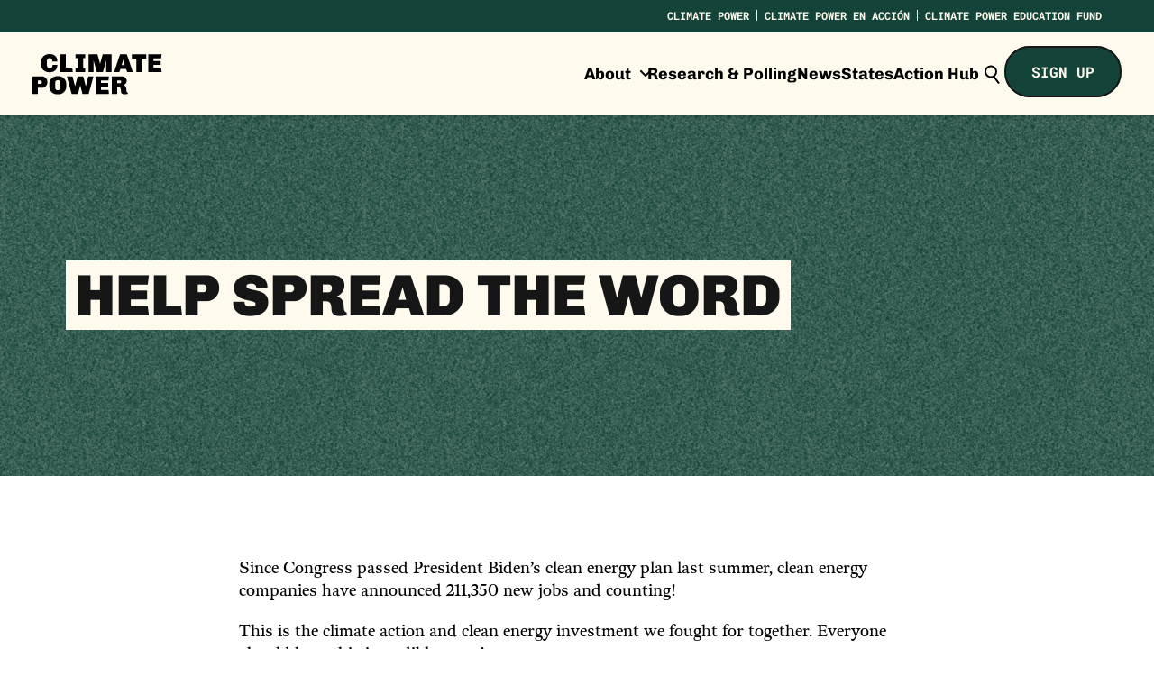

--- FILE ---
content_type: text/html; charset=UTF-8
request_url: https://climatepower.us/211k-share/
body_size: 19894
content:


<!doctype html>
<html class="no-js ok-to-alert"
lang="en-US"  >
<head>
	<meta charset="utf-8">
  <meta name="google" value="notranslate">
	<meta http-equiv="X-UA-Compatible" content="IE=edge">
	<meta name="viewport" content="width=device-width, initial-scale=1">
	<meta charset="UTF-8">
	<link rel="profile" href="https://gmpg.org/xfn/11">
  <link rel="icon" type="image/x-icon" href="https://climatepower.us/wp-content/themes/climatepower/favicon/favicon.ico">

  <link rel="apple-touch-icon" sizes="180x180" href="https://climatepower.us/wp-content/themes/climatepower/favicon/apple-touch-icon.png">
  <link rel="icon" type="image/png" sizes="32x32" href="https://climatepower.us/wp-content/themes/climatepower/favicon/favicon-32x32.png">
  <link rel="icon" type="image/png" sizes="16x16" href="https://climatepower.us/wp-content/themes/climatepower/favicon/favicon-16x16.png">
  <link rel="manifest" href="https://climatepower.us/wp-content/themes/climatepower/favicon/site.webmanifest">
  <link rel="mask-icon" href="https://climatepower.us/wp-content/themes/climatepower/favicon/safari-pinned-tab.svg" color="#ffa98f">
  <link rel="shortcut icon" href="https://climatepower.us/wp-content/themes/climatepower/favicon/favicon.ico">
  <meta name="msapplication-config" content="https://climatepower.us/wp-content/themes/climatepower/favicon/browserconfig.xml">
  <meta name="msapplication-TileColor" content="#161616">
  <meta name="theme-color" content="#161616">
  
  
    <!-- Google Tag Manager -->
  <script>(function(w,d,s,l,i){w[l]=w[l]||[];w[l].push({'gtm.start':
  new Date().getTime(),event:'gtm.js'});var f=d.getElementsByTagName(s)[0],
  j=d.createElement(s),dl=l!='dataLayer'?'&l='+l:'';j.async=true;j.src=
  'https://www.googletagmanager.com/gtm.js?id='+i+dl;f.parentNode.insertBefore(j,f);
  })(window,document,'script','dataLayer','GTM-5MMRHX66');</script>
  <!-- End Google Tag Manager -->
  
  <meta name='robots' content='index, follow, max-image-preview:large, max-snippet:-1, max-video-preview:-1' />
	<style>img:is([sizes="auto" i], [sizes^="auto," i]) { contain-intrinsic-size: 3000px 1500px }</style>
	<link rel="alternate" hreflang="en" href="https://climatepower.us/211k-share/" />
<link rel="alternate" hreflang="x-default" href="https://climatepower.us/211k-share/" />

	<!-- This site is optimized with the Yoast SEO plugin v21.5 - https://yoast.com/wordpress/plugins/seo/ -->
	<title>HELP SPREAD THE WORD | Climate Power</title>
	<meta name="description" content="There&#039;s 211,350 new clean energy jobs and counting! Celebrate by getting the news out to our networks" />
	<link rel="canonical" href="https://climatepower.us/211k-share/" />
	<meta property="og:locale" content="en_US" />
	<meta property="og:type" content="article" />
	<meta property="og:title" content="HELP SPREAD THE WORD | Climate Power" />
	<meta property="og:description" content="There&#039;s 211,350 new clean energy jobs and counting! Celebrate by getting the news out to our networks" />
	<meta property="og:url" content="https://climatepower.us/211k-share/" />
	<meta property="og:site_name" content="Climate Power" />
	<meta property="article:publisher" content="https://www.facebook.com/ClimatePower/" />
	<meta property="article:modified_time" content="2024-03-08T19:48:54+00:00" />
	<meta property="og:image" content="https://climatepower.us/wp-content/uploads/2024/03/GFX-Job-Map-IG-AA-Oct23-819x1024.png" />
	<meta name="twitter:card" content="summary_large_image" />
	<meta name="twitter:site" content="@climatepower" />
	<script type="application/ld+json" class="yoast-schema-graph">{"@context":"https://schema.org","@graph":[{"@type":"WebPage","@id":"https://climatepower.us/211k-share/","url":"https://climatepower.us/211k-share/","name":"HELP SPREAD THE WORD | Climate Power","isPartOf":{"@id":"https://climatepower.us/#website"},"primaryImageOfPage":{"@id":"https://climatepower.us/211k-share/#primaryimage"},"image":{"@id":"https://climatepower.us/211k-share/#primaryimage"},"thumbnailUrl":"https://climatepower.us/wp-content/uploads/2024/03/GFX-Job-Map-IG-AA-Oct23-819x1024.png","datePublished":"2024-03-08T19:44:33+00:00","dateModified":"2024-03-08T19:48:54+00:00","description":"There's 211,350 new clean energy jobs and counting! Celebrate by getting the news out to our networks","breadcrumb":{"@id":"https://climatepower.us/211k-share/#breadcrumb"},"inLanguage":"en-US","potentialAction":[{"@type":"ReadAction","target":["https://climatepower.us/211k-share/"]}]},{"@type":"ImageObject","inLanguage":"en-US","@id":"https://climatepower.us/211k-share/#primaryimage","url":"https://climatepower.us/wp-content/uploads/2024/03/GFX-Job-Map-IG-AA-Oct23.png","contentUrl":"https://climatepower.us/wp-content/uploads/2024/03/GFX-Job-Map-IG-AA-Oct23.png","width":1200,"height":1500},{"@type":"BreadcrumbList","@id":"https://climatepower.us/211k-share/#breadcrumb","itemListElement":[{"@type":"ListItem","position":1,"name":"Home","item":"https://climatepower.us/"},{"@type":"ListItem","position":2,"name":"HELP SPREAD THE WORD"}]},{"@type":"WebSite","@id":"https://climatepower.us/#website","url":"https://climatepower.us/","name":"Climate Power","description":"A new era of bold climate action is here.","potentialAction":[{"@type":"SearchAction","target":{"@type":"EntryPoint","urlTemplate":"https://climatepower.us/?s={search_term_string}"},"query-input":"required name=search_term_string"}],"inLanguage":"en-US"}]}</script>
	<!-- / Yoast SEO plugin. -->


<link rel='dns-prefetch' href='//use.typekit.net' />
<link rel='dns-prefetch' href='//maxcdn.bootstrapcdn.com' />
<script type="text/javascript">
/* <![CDATA[ */
window._wpemojiSettings = {"baseUrl":"https:\/\/s.w.org\/images\/core\/emoji\/16.0.1\/72x72\/","ext":".png","svgUrl":"https:\/\/s.w.org\/images\/core\/emoji\/16.0.1\/svg\/","svgExt":".svg","source":{"concatemoji":"https:\/\/climatepower.us\/wp-includes\/js\/wp-emoji-release.min.js?ver=6.8.3"}};
/*! This file is auto-generated */
!function(s,n){var o,i,e;function c(e){try{var t={supportTests:e,timestamp:(new Date).valueOf()};sessionStorage.setItem(o,JSON.stringify(t))}catch(e){}}function p(e,t,n){e.clearRect(0,0,e.canvas.width,e.canvas.height),e.fillText(t,0,0);var t=new Uint32Array(e.getImageData(0,0,e.canvas.width,e.canvas.height).data),a=(e.clearRect(0,0,e.canvas.width,e.canvas.height),e.fillText(n,0,0),new Uint32Array(e.getImageData(0,0,e.canvas.width,e.canvas.height).data));return t.every(function(e,t){return e===a[t]})}function u(e,t){e.clearRect(0,0,e.canvas.width,e.canvas.height),e.fillText(t,0,0);for(var n=e.getImageData(16,16,1,1),a=0;a<n.data.length;a++)if(0!==n.data[a])return!1;return!0}function f(e,t,n,a){switch(t){case"flag":return n(e,"\ud83c\udff3\ufe0f\u200d\u26a7\ufe0f","\ud83c\udff3\ufe0f\u200b\u26a7\ufe0f")?!1:!n(e,"\ud83c\udde8\ud83c\uddf6","\ud83c\udde8\u200b\ud83c\uddf6")&&!n(e,"\ud83c\udff4\udb40\udc67\udb40\udc62\udb40\udc65\udb40\udc6e\udb40\udc67\udb40\udc7f","\ud83c\udff4\u200b\udb40\udc67\u200b\udb40\udc62\u200b\udb40\udc65\u200b\udb40\udc6e\u200b\udb40\udc67\u200b\udb40\udc7f");case"emoji":return!a(e,"\ud83e\udedf")}return!1}function g(e,t,n,a){var r="undefined"!=typeof WorkerGlobalScope&&self instanceof WorkerGlobalScope?new OffscreenCanvas(300,150):s.createElement("canvas"),o=r.getContext("2d",{willReadFrequently:!0}),i=(o.textBaseline="top",o.font="600 32px Arial",{});return e.forEach(function(e){i[e]=t(o,e,n,a)}),i}function t(e){var t=s.createElement("script");t.src=e,t.defer=!0,s.head.appendChild(t)}"undefined"!=typeof Promise&&(o="wpEmojiSettingsSupports",i=["flag","emoji"],n.supports={everything:!0,everythingExceptFlag:!0},e=new Promise(function(e){s.addEventListener("DOMContentLoaded",e,{once:!0})}),new Promise(function(t){var n=function(){try{var e=JSON.parse(sessionStorage.getItem(o));if("object"==typeof e&&"number"==typeof e.timestamp&&(new Date).valueOf()<e.timestamp+604800&&"object"==typeof e.supportTests)return e.supportTests}catch(e){}return null}();if(!n){if("undefined"!=typeof Worker&&"undefined"!=typeof OffscreenCanvas&&"undefined"!=typeof URL&&URL.createObjectURL&&"undefined"!=typeof Blob)try{var e="postMessage("+g.toString()+"("+[JSON.stringify(i),f.toString(),p.toString(),u.toString()].join(",")+"));",a=new Blob([e],{type:"text/javascript"}),r=new Worker(URL.createObjectURL(a),{name:"wpTestEmojiSupports"});return void(r.onmessage=function(e){c(n=e.data),r.terminate(),t(n)})}catch(e){}c(n=g(i,f,p,u))}t(n)}).then(function(e){for(var t in e)n.supports[t]=e[t],n.supports.everything=n.supports.everything&&n.supports[t],"flag"!==t&&(n.supports.everythingExceptFlag=n.supports.everythingExceptFlag&&n.supports[t]);n.supports.everythingExceptFlag=n.supports.everythingExceptFlag&&!n.supports.flag,n.DOMReady=!1,n.readyCallback=function(){n.DOMReady=!0}}).then(function(){return e}).then(function(){var e;n.supports.everything||(n.readyCallback(),(e=n.source||{}).concatemoji?t(e.concatemoji):e.wpemoji&&e.twemoji&&(t(e.twemoji),t(e.wpemoji)))}))}((window,document),window._wpemojiSettings);
/* ]]> */
</script>
<style id='wp-emoji-styles-inline-css' type='text/css'>

	img.wp-smiley, img.emoji {
		display: inline !important;
		border: none !important;
		box-shadow: none !important;
		height: 1em !important;
		width: 1em !important;
		margin: 0 0.07em !important;
		vertical-align: -0.1em !important;
		background: none !important;
		padding: 0 !important;
	}
</style>
<link rel='stylesheet' id='wp-block-library-css' href='https://climatepower.us/wp-includes/css/dist/block-library/style.min.css?ver=6.8.3' type='text/css' media='all' />
<style id='safe-svg-svg-icon-style-inline-css' type='text/css'>
.safe-svg-cover{text-align:center}.safe-svg-cover .safe-svg-inside{display:inline-block;max-width:100%}.safe-svg-cover svg{height:100%;max-height:100%;max-width:100%;width:100%}

</style>
<style id='global-styles-inline-css' type='text/css'>
:root{--wp--preset--aspect-ratio--square: 1;--wp--preset--aspect-ratio--4-3: 4/3;--wp--preset--aspect-ratio--3-4: 3/4;--wp--preset--aspect-ratio--3-2: 3/2;--wp--preset--aspect-ratio--2-3: 2/3;--wp--preset--aspect-ratio--16-9: 16/9;--wp--preset--aspect-ratio--9-16: 9/16;--wp--preset--color--black: #000000;--wp--preset--color--cyan-bluish-gray: #abb8c3;--wp--preset--color--white: #ffffff;--wp--preset--color--pale-pink: #f78da7;--wp--preset--color--vivid-red: #cf2e2e;--wp--preset--color--luminous-vivid-orange: #ff6900;--wp--preset--color--luminous-vivid-amber: #fcb900;--wp--preset--color--light-green-cyan: #7bdcb5;--wp--preset--color--vivid-green-cyan: #00d084;--wp--preset--color--pale-cyan-blue: #8ed1fc;--wp--preset--color--vivid-cyan-blue: #0693e3;--wp--preset--color--vivid-purple: #9b51e0;--wp--preset--color--base-tint: #ffffff;--wp--preset--color--base-hue: #FFFAEE;--wp--preset--color--contrast-hue: #161616;--wp--preset--color--contrast-shade: #000000;--wp--preset--color--primary-tint-green: #97DDAC;--wp--preset--color--primary-hue-green: #2EEB73;--wp--preset--color--primary-shade-green: #144339;--wp--preset--color--secondary-tint-blue: #5E91DB;--wp--preset--color--secondary-hue-blue: #0059F5;--wp--preset--color--secondary-shade-blue: #003E99;--wp--preset--color--secondary-tint-purple: #B29AD8;--wp--preset--color--secondary-hue-purple: #913DFF;--wp--preset--color--secondary-shade-purple: #251459;--wp--preset--color--tertiary-tint-yellow: #FFF792;--wp--preset--color--tertiary-hue-yellow: #FFF500;--wp--preset--color--tertiary-shade-yellow: #BE8F00;--wp--preset--color--tertiary-tint-red: #E8746B;--wp--preset--color--tertiary-hue-red: #FF361F;--wp--preset--color--tertiary-shade-red: #961D14;--wp--preset--color--tertiary-tint-orange: #FFA98F;--wp--preset--color--tertiary-hue-orange: #FF541F;--wp--preset--color--tertiary-shade-orange: #DE481B;--wp--preset--color--en-accion-primary-dark-green: #10454F;--wp--preset--color--en-accion-primary-green: #2EEB73;--wp--preset--color--en-accion-primary-light-blue: #5DD7F4;--wp--preset--color--en-accion-secondary-orange: #FF541F;--wp--preset--color--en-accion-secondary-purple: #6726B0;--wp--preset--color--en-accion-secondary-turquoise: #1BBCAD;--wp--preset--color--en-accion-tertiary-red: #A30000;--wp--preset--color--en-accion-tertiary-off-white: #F0EDE7;--wp--preset--color--en-accion-tertiary-deep-green: #002A2D;--wp--preset--gradient--vivid-cyan-blue-to-vivid-purple: linear-gradient(135deg,rgba(6,147,227,1) 0%,rgb(155,81,224) 100%);--wp--preset--gradient--light-green-cyan-to-vivid-green-cyan: linear-gradient(135deg,rgb(122,220,180) 0%,rgb(0,208,130) 100%);--wp--preset--gradient--luminous-vivid-amber-to-luminous-vivid-orange: linear-gradient(135deg,rgba(252,185,0,1) 0%,rgba(255,105,0,1) 100%);--wp--preset--gradient--luminous-vivid-orange-to-vivid-red: linear-gradient(135deg,rgba(255,105,0,1) 0%,rgb(207,46,46) 100%);--wp--preset--gradient--very-light-gray-to-cyan-bluish-gray: linear-gradient(135deg,rgb(238,238,238) 0%,rgb(169,184,195) 100%);--wp--preset--gradient--cool-to-warm-spectrum: linear-gradient(135deg,rgb(74,234,220) 0%,rgb(151,120,209) 20%,rgb(207,42,186) 40%,rgb(238,44,130) 60%,rgb(251,105,98) 80%,rgb(254,248,76) 100%);--wp--preset--gradient--blush-light-purple: linear-gradient(135deg,rgb(255,206,236) 0%,rgb(152,150,240) 100%);--wp--preset--gradient--blush-bordeaux: linear-gradient(135deg,rgb(254,205,165) 0%,rgb(254,45,45) 50%,rgb(107,0,62) 100%);--wp--preset--gradient--luminous-dusk: linear-gradient(135deg,rgb(255,203,112) 0%,rgb(199,81,192) 50%,rgb(65,88,208) 100%);--wp--preset--gradient--pale-ocean: linear-gradient(135deg,rgb(255,245,203) 0%,rgb(182,227,212) 50%,rgb(51,167,181) 100%);--wp--preset--gradient--electric-grass: linear-gradient(135deg,rgb(202,248,128) 0%,rgb(113,206,126) 100%);--wp--preset--gradient--midnight: linear-gradient(135deg,rgb(2,3,129) 0%,rgb(40,116,252) 100%);--wp--preset--gradient--green: linear-gradient(180deg,#FFFAEE 0%,#2EEB73 100%);--wp--preset--gradient--blue: linear-gradient(180deg,#003E99 0%,#0059F5 100%);--wp--preset--gradient--purple: linear-gradient(180deg,#251459 0%,#913DFF 100%);--wp--preset--gradient--yellow: linear-gradient(180deg,#BE8F00 0%,#FFF500 100%);--wp--preset--gradient--red: linear-gradient(180deg,#961D14 0%,#FF361F 100%);--wp--preset--gradient--orange: linear-gradient(180deg,#DE481B 0%,#FF541F 100%);--wp--preset--font-size--small: 1rem;--wp--preset--font-size--medium: 1.125rem;--wp--preset--font-size--large: 1.75rem;--wp--preset--font-size--x-large: 2.25rem;--wp--preset--font-size--xx-large: 4.25rem;--wp--preset--font-family--chivo: "Chivo", helvetica, sans-serif;--wp--preset--font-family--roboto-mono: "Roboto Mono", courier, sans-serif;--wp--preset--font-family--meno-text: meno-text, georgia, serif;--wp--preset--spacing--20: 0.44rem;--wp--preset--spacing--30: 0.67rem;--wp--preset--spacing--40: 1rem;--wp--preset--spacing--50: 1.5rem;--wp--preset--spacing--60: 2.25rem;--wp--preset--spacing--70: 3.38rem;--wp--preset--spacing--80: 5.06rem;--wp--preset--shadow--natural: 6px 6px 9px rgba(0, 0, 0, 0.2);--wp--preset--shadow--deep: 12px 12px 50px rgba(0, 0, 0, 0.4);--wp--preset--shadow--sharp: 6px 6px 0px rgba(0, 0, 0, 0.2);--wp--preset--shadow--outlined: 6px 6px 0px -3px rgba(255, 255, 255, 1), 6px 6px rgba(0, 0, 0, 1);--wp--preset--shadow--crisp: 6px 6px 0px rgba(0, 0, 0, 1);}p{--wp--preset--font-family--roboto-mono: "Roboto Mono", courier, sans-serif;--wp--preset--font-family--meno-text: meno-text,georgia,serif;}.wp-block-heading{--wp--preset--font-family--chivo: "Chivo", helvetica, sans-serif;}:root { --wp--style--global--content-size: 795px;--wp--style--global--wide-size: 1200px; }:where(body) { margin: 0; }.wp-site-blocks { padding-top: var(--wp--style--root--padding-top); padding-bottom: var(--wp--style--root--padding-bottom); }.has-global-padding { padding-right: var(--wp--style--root--padding-right); padding-left: var(--wp--style--root--padding-left); }.has-global-padding > .alignfull { margin-right: calc(var(--wp--style--root--padding-right) * -1); margin-left: calc(var(--wp--style--root--padding-left) * -1); }.has-global-padding :where(:not(.alignfull.is-layout-flow) > .has-global-padding:not(.wp-block-block, .alignfull)) { padding-right: 0; padding-left: 0; }.has-global-padding :where(:not(.alignfull.is-layout-flow) > .has-global-padding:not(.wp-block-block, .alignfull)) > .alignfull { margin-left: 0; margin-right: 0; }.wp-site-blocks > .alignleft { float: left; margin-right: 2em; }.wp-site-blocks > .alignright { float: right; margin-left: 2em; }.wp-site-blocks > .aligncenter { justify-content: center; margin-left: auto; margin-right: auto; }:where(.wp-site-blocks) > * { margin-block-start: 24px; margin-block-end: 0; }:where(.wp-site-blocks) > :first-child { margin-block-start: 0; }:where(.wp-site-blocks) > :last-child { margin-block-end: 0; }:root { --wp--style--block-gap: 24px; }:root :where(.is-layout-flow) > :first-child{margin-block-start: 0;}:root :where(.is-layout-flow) > :last-child{margin-block-end: 0;}:root :where(.is-layout-flow) > *{margin-block-start: 24px;margin-block-end: 0;}:root :where(.is-layout-constrained) > :first-child{margin-block-start: 0;}:root :where(.is-layout-constrained) > :last-child{margin-block-end: 0;}:root :where(.is-layout-constrained) > *{margin-block-start: 24px;margin-block-end: 0;}:root :where(.is-layout-flex){gap: 24px;}:root :where(.is-layout-grid){gap: 24px;}.is-layout-flow > .alignleft{float: left;margin-inline-start: 0;margin-inline-end: 2em;}.is-layout-flow > .alignright{float: right;margin-inline-start: 2em;margin-inline-end: 0;}.is-layout-flow > .aligncenter{margin-left: auto !important;margin-right: auto !important;}.is-layout-constrained > .alignleft{float: left;margin-inline-start: 0;margin-inline-end: 2em;}.is-layout-constrained > .alignright{float: right;margin-inline-start: 2em;margin-inline-end: 0;}.is-layout-constrained > .aligncenter{margin-left: auto !important;margin-right: auto !important;}.is-layout-constrained > :where(:not(.alignleft):not(.alignright):not(.alignfull)){max-width: var(--wp--style--global--content-size);margin-left: auto !important;margin-right: auto !important;}.is-layout-constrained > .alignwide{max-width: var(--wp--style--global--wide-size);}body .is-layout-flex{display: flex;}.is-layout-flex{flex-wrap: wrap;align-items: center;}.is-layout-flex > :is(*, div){margin: 0;}body .is-layout-grid{display: grid;}.is-layout-grid > :is(*, div){margin: 0;}body{font-family: var(--wp--preset--font-family--meno-text);--wp--style--root--padding-top: 0px;--wp--style--root--padding-right: 0px;--wp--style--root--padding-bottom: 0px;--wp--style--root--padding-left: 0px;}a:where(:not(.wp-element-button)){text-decoration: underline;}h1{color: inherit;font-family: var(--wp--preset--font-family--chivo);font-size: 2.1875rem;font-weight: 900;line-height: 110%;}h2{color: inherit;font-family: var(--wp--preset--font-family--chivo);font-size: 1.5625rem;font-weight: 900;line-height: 115%;}h3{color: inherit;font-family: var(--wp--preset--font-family--roboto-mono);font-size: 1.25rem;font-weight: 900;line-height: 115%;}h4{color: inherit;font-family: var(--wp--preset--font-family--chivo);font-size: 1.125rem;font-weight: 600;line-height: 125%;}h5{color: inherit;font-family: var(--wp--preset--font-family--chivo);font-size: 0.9rem;line-height: 125%;}h6{color: inherit;font-family: var(--wp--preset--font-family--chivo);font-size: 0.9rem;line-height: 125%;}:root :where(.wp-element-button, .wp-block-button__link){background-color: #32373c;border-width: 0;color: #fff;font-family: inherit;font-size: inherit;line-height: inherit;padding: calc(0.667em + 2px) calc(1.333em + 2px);text-decoration: none;}.has-black-color{color: var(--wp--preset--color--black) !important;}.has-cyan-bluish-gray-color{color: var(--wp--preset--color--cyan-bluish-gray) !important;}.has-white-color{color: var(--wp--preset--color--white) !important;}.has-pale-pink-color{color: var(--wp--preset--color--pale-pink) !important;}.has-vivid-red-color{color: var(--wp--preset--color--vivid-red) !important;}.has-luminous-vivid-orange-color{color: var(--wp--preset--color--luminous-vivid-orange) !important;}.has-luminous-vivid-amber-color{color: var(--wp--preset--color--luminous-vivid-amber) !important;}.has-light-green-cyan-color{color: var(--wp--preset--color--light-green-cyan) !important;}.has-vivid-green-cyan-color{color: var(--wp--preset--color--vivid-green-cyan) !important;}.has-pale-cyan-blue-color{color: var(--wp--preset--color--pale-cyan-blue) !important;}.has-vivid-cyan-blue-color{color: var(--wp--preset--color--vivid-cyan-blue) !important;}.has-vivid-purple-color{color: var(--wp--preset--color--vivid-purple) !important;}.has-base-tint-color{color: var(--wp--preset--color--base-tint) !important;}.has-base-hue-color{color: var(--wp--preset--color--base-hue) !important;}.has-contrast-hue-color{color: var(--wp--preset--color--contrast-hue) !important;}.has-contrast-shade-color{color: var(--wp--preset--color--contrast-shade) !important;}.has-primary-tint-green-color{color: var(--wp--preset--color--primary-tint-green) !important;}.has-primary-hue-green-color{color: var(--wp--preset--color--primary-hue-green) !important;}.has-primary-shade-green-color{color: var(--wp--preset--color--primary-shade-green) !important;}.has-secondary-tint-blue-color{color: var(--wp--preset--color--secondary-tint-blue) !important;}.has-secondary-hue-blue-color{color: var(--wp--preset--color--secondary-hue-blue) !important;}.has-secondary-shade-blue-color{color: var(--wp--preset--color--secondary-shade-blue) !important;}.has-secondary-tint-purple-color{color: var(--wp--preset--color--secondary-tint-purple) !important;}.has-secondary-hue-purple-color{color: var(--wp--preset--color--secondary-hue-purple) !important;}.has-secondary-shade-purple-color{color: var(--wp--preset--color--secondary-shade-purple) !important;}.has-tertiary-tint-yellow-color{color: var(--wp--preset--color--tertiary-tint-yellow) !important;}.has-tertiary-hue-yellow-color{color: var(--wp--preset--color--tertiary-hue-yellow) !important;}.has-tertiary-shade-yellow-color{color: var(--wp--preset--color--tertiary-shade-yellow) !important;}.has-tertiary-tint-red-color{color: var(--wp--preset--color--tertiary-tint-red) !important;}.has-tertiary-hue-red-color{color: var(--wp--preset--color--tertiary-hue-red) !important;}.has-tertiary-shade-red-color{color: var(--wp--preset--color--tertiary-shade-red) !important;}.has-tertiary-tint-orange-color{color: var(--wp--preset--color--tertiary-tint-orange) !important;}.has-tertiary-hue-orange-color{color: var(--wp--preset--color--tertiary-hue-orange) !important;}.has-tertiary-shade-orange-color{color: var(--wp--preset--color--tertiary-shade-orange) !important;}.has-en-accion-primary-dark-green-color{color: var(--wp--preset--color--en-accion-primary-dark-green) !important;}.has-en-accion-primary-green-color{color: var(--wp--preset--color--en-accion-primary-green) !important;}.has-en-accion-primary-light-blue-color{color: var(--wp--preset--color--en-accion-primary-light-blue) !important;}.has-en-accion-secondary-orange-color{color: var(--wp--preset--color--en-accion-secondary-orange) !important;}.has-en-accion-secondary-purple-color{color: var(--wp--preset--color--en-accion-secondary-purple) !important;}.has-en-accion-secondary-turquoise-color{color: var(--wp--preset--color--en-accion-secondary-turquoise) !important;}.has-en-accion-tertiary-red-color{color: var(--wp--preset--color--en-accion-tertiary-red) !important;}.has-en-accion-tertiary-off-white-color{color: var(--wp--preset--color--en-accion-tertiary-off-white) !important;}.has-en-accion-tertiary-deep-green-color{color: var(--wp--preset--color--en-accion-tertiary-deep-green) !important;}.has-black-background-color{background-color: var(--wp--preset--color--black) !important;}.has-cyan-bluish-gray-background-color{background-color: var(--wp--preset--color--cyan-bluish-gray) !important;}.has-white-background-color{background-color: var(--wp--preset--color--white) !important;}.has-pale-pink-background-color{background-color: var(--wp--preset--color--pale-pink) !important;}.has-vivid-red-background-color{background-color: var(--wp--preset--color--vivid-red) !important;}.has-luminous-vivid-orange-background-color{background-color: var(--wp--preset--color--luminous-vivid-orange) !important;}.has-luminous-vivid-amber-background-color{background-color: var(--wp--preset--color--luminous-vivid-amber) !important;}.has-light-green-cyan-background-color{background-color: var(--wp--preset--color--light-green-cyan) !important;}.has-vivid-green-cyan-background-color{background-color: var(--wp--preset--color--vivid-green-cyan) !important;}.has-pale-cyan-blue-background-color{background-color: var(--wp--preset--color--pale-cyan-blue) !important;}.has-vivid-cyan-blue-background-color{background-color: var(--wp--preset--color--vivid-cyan-blue) !important;}.has-vivid-purple-background-color{background-color: var(--wp--preset--color--vivid-purple) !important;}.has-base-tint-background-color{background-color: var(--wp--preset--color--base-tint) !important;}.has-base-hue-background-color{background-color: var(--wp--preset--color--base-hue) !important;}.has-contrast-hue-background-color{background-color: var(--wp--preset--color--contrast-hue) !important;}.has-contrast-shade-background-color{background-color: var(--wp--preset--color--contrast-shade) !important;}.has-primary-tint-green-background-color{background-color: var(--wp--preset--color--primary-tint-green) !important;}.has-primary-hue-green-background-color{background-color: var(--wp--preset--color--primary-hue-green) !important;}.has-primary-shade-green-background-color{background-color: var(--wp--preset--color--primary-shade-green) !important;}.has-secondary-tint-blue-background-color{background-color: var(--wp--preset--color--secondary-tint-blue) !important;}.has-secondary-hue-blue-background-color{background-color: var(--wp--preset--color--secondary-hue-blue) !important;}.has-secondary-shade-blue-background-color{background-color: var(--wp--preset--color--secondary-shade-blue) !important;}.has-secondary-tint-purple-background-color{background-color: var(--wp--preset--color--secondary-tint-purple) !important;}.has-secondary-hue-purple-background-color{background-color: var(--wp--preset--color--secondary-hue-purple) !important;}.has-secondary-shade-purple-background-color{background-color: var(--wp--preset--color--secondary-shade-purple) !important;}.has-tertiary-tint-yellow-background-color{background-color: var(--wp--preset--color--tertiary-tint-yellow) !important;}.has-tertiary-hue-yellow-background-color{background-color: var(--wp--preset--color--tertiary-hue-yellow) !important;}.has-tertiary-shade-yellow-background-color{background-color: var(--wp--preset--color--tertiary-shade-yellow) !important;}.has-tertiary-tint-red-background-color{background-color: var(--wp--preset--color--tertiary-tint-red) !important;}.has-tertiary-hue-red-background-color{background-color: var(--wp--preset--color--tertiary-hue-red) !important;}.has-tertiary-shade-red-background-color{background-color: var(--wp--preset--color--tertiary-shade-red) !important;}.has-tertiary-tint-orange-background-color{background-color: var(--wp--preset--color--tertiary-tint-orange) !important;}.has-tertiary-hue-orange-background-color{background-color: var(--wp--preset--color--tertiary-hue-orange) !important;}.has-tertiary-shade-orange-background-color{background-color: var(--wp--preset--color--tertiary-shade-orange) !important;}.has-en-accion-primary-dark-green-background-color{background-color: var(--wp--preset--color--en-accion-primary-dark-green) !important;}.has-en-accion-primary-green-background-color{background-color: var(--wp--preset--color--en-accion-primary-green) !important;}.has-en-accion-primary-light-blue-background-color{background-color: var(--wp--preset--color--en-accion-primary-light-blue) !important;}.has-en-accion-secondary-orange-background-color{background-color: var(--wp--preset--color--en-accion-secondary-orange) !important;}.has-en-accion-secondary-purple-background-color{background-color: var(--wp--preset--color--en-accion-secondary-purple) !important;}.has-en-accion-secondary-turquoise-background-color{background-color: var(--wp--preset--color--en-accion-secondary-turquoise) !important;}.has-en-accion-tertiary-red-background-color{background-color: var(--wp--preset--color--en-accion-tertiary-red) !important;}.has-en-accion-tertiary-off-white-background-color{background-color: var(--wp--preset--color--en-accion-tertiary-off-white) !important;}.has-en-accion-tertiary-deep-green-background-color{background-color: var(--wp--preset--color--en-accion-tertiary-deep-green) !important;}.has-black-border-color{border-color: var(--wp--preset--color--black) !important;}.has-cyan-bluish-gray-border-color{border-color: var(--wp--preset--color--cyan-bluish-gray) !important;}.has-white-border-color{border-color: var(--wp--preset--color--white) !important;}.has-pale-pink-border-color{border-color: var(--wp--preset--color--pale-pink) !important;}.has-vivid-red-border-color{border-color: var(--wp--preset--color--vivid-red) !important;}.has-luminous-vivid-orange-border-color{border-color: var(--wp--preset--color--luminous-vivid-orange) !important;}.has-luminous-vivid-amber-border-color{border-color: var(--wp--preset--color--luminous-vivid-amber) !important;}.has-light-green-cyan-border-color{border-color: var(--wp--preset--color--light-green-cyan) !important;}.has-vivid-green-cyan-border-color{border-color: var(--wp--preset--color--vivid-green-cyan) !important;}.has-pale-cyan-blue-border-color{border-color: var(--wp--preset--color--pale-cyan-blue) !important;}.has-vivid-cyan-blue-border-color{border-color: var(--wp--preset--color--vivid-cyan-blue) !important;}.has-vivid-purple-border-color{border-color: var(--wp--preset--color--vivid-purple) !important;}.has-base-tint-border-color{border-color: var(--wp--preset--color--base-tint) !important;}.has-base-hue-border-color{border-color: var(--wp--preset--color--base-hue) !important;}.has-contrast-hue-border-color{border-color: var(--wp--preset--color--contrast-hue) !important;}.has-contrast-shade-border-color{border-color: var(--wp--preset--color--contrast-shade) !important;}.has-primary-tint-green-border-color{border-color: var(--wp--preset--color--primary-tint-green) !important;}.has-primary-hue-green-border-color{border-color: var(--wp--preset--color--primary-hue-green) !important;}.has-primary-shade-green-border-color{border-color: var(--wp--preset--color--primary-shade-green) !important;}.has-secondary-tint-blue-border-color{border-color: var(--wp--preset--color--secondary-tint-blue) !important;}.has-secondary-hue-blue-border-color{border-color: var(--wp--preset--color--secondary-hue-blue) !important;}.has-secondary-shade-blue-border-color{border-color: var(--wp--preset--color--secondary-shade-blue) !important;}.has-secondary-tint-purple-border-color{border-color: var(--wp--preset--color--secondary-tint-purple) !important;}.has-secondary-hue-purple-border-color{border-color: var(--wp--preset--color--secondary-hue-purple) !important;}.has-secondary-shade-purple-border-color{border-color: var(--wp--preset--color--secondary-shade-purple) !important;}.has-tertiary-tint-yellow-border-color{border-color: var(--wp--preset--color--tertiary-tint-yellow) !important;}.has-tertiary-hue-yellow-border-color{border-color: var(--wp--preset--color--tertiary-hue-yellow) !important;}.has-tertiary-shade-yellow-border-color{border-color: var(--wp--preset--color--tertiary-shade-yellow) !important;}.has-tertiary-tint-red-border-color{border-color: var(--wp--preset--color--tertiary-tint-red) !important;}.has-tertiary-hue-red-border-color{border-color: var(--wp--preset--color--tertiary-hue-red) !important;}.has-tertiary-shade-red-border-color{border-color: var(--wp--preset--color--tertiary-shade-red) !important;}.has-tertiary-tint-orange-border-color{border-color: var(--wp--preset--color--tertiary-tint-orange) !important;}.has-tertiary-hue-orange-border-color{border-color: var(--wp--preset--color--tertiary-hue-orange) !important;}.has-tertiary-shade-orange-border-color{border-color: var(--wp--preset--color--tertiary-shade-orange) !important;}.has-en-accion-primary-dark-green-border-color{border-color: var(--wp--preset--color--en-accion-primary-dark-green) !important;}.has-en-accion-primary-green-border-color{border-color: var(--wp--preset--color--en-accion-primary-green) !important;}.has-en-accion-primary-light-blue-border-color{border-color: var(--wp--preset--color--en-accion-primary-light-blue) !important;}.has-en-accion-secondary-orange-border-color{border-color: var(--wp--preset--color--en-accion-secondary-orange) !important;}.has-en-accion-secondary-purple-border-color{border-color: var(--wp--preset--color--en-accion-secondary-purple) !important;}.has-en-accion-secondary-turquoise-border-color{border-color: var(--wp--preset--color--en-accion-secondary-turquoise) !important;}.has-en-accion-tertiary-red-border-color{border-color: var(--wp--preset--color--en-accion-tertiary-red) !important;}.has-en-accion-tertiary-off-white-border-color{border-color: var(--wp--preset--color--en-accion-tertiary-off-white) !important;}.has-en-accion-tertiary-deep-green-border-color{border-color: var(--wp--preset--color--en-accion-tertiary-deep-green) !important;}.has-vivid-cyan-blue-to-vivid-purple-gradient-background{background: var(--wp--preset--gradient--vivid-cyan-blue-to-vivid-purple) !important;}.has-light-green-cyan-to-vivid-green-cyan-gradient-background{background: var(--wp--preset--gradient--light-green-cyan-to-vivid-green-cyan) !important;}.has-luminous-vivid-amber-to-luminous-vivid-orange-gradient-background{background: var(--wp--preset--gradient--luminous-vivid-amber-to-luminous-vivid-orange) !important;}.has-luminous-vivid-orange-to-vivid-red-gradient-background{background: var(--wp--preset--gradient--luminous-vivid-orange-to-vivid-red) !important;}.has-very-light-gray-to-cyan-bluish-gray-gradient-background{background: var(--wp--preset--gradient--very-light-gray-to-cyan-bluish-gray) !important;}.has-cool-to-warm-spectrum-gradient-background{background: var(--wp--preset--gradient--cool-to-warm-spectrum) !important;}.has-blush-light-purple-gradient-background{background: var(--wp--preset--gradient--blush-light-purple) !important;}.has-blush-bordeaux-gradient-background{background: var(--wp--preset--gradient--blush-bordeaux) !important;}.has-luminous-dusk-gradient-background{background: var(--wp--preset--gradient--luminous-dusk) !important;}.has-pale-ocean-gradient-background{background: var(--wp--preset--gradient--pale-ocean) !important;}.has-electric-grass-gradient-background{background: var(--wp--preset--gradient--electric-grass) !important;}.has-midnight-gradient-background{background: var(--wp--preset--gradient--midnight) !important;}.has-green-gradient-background{background: var(--wp--preset--gradient--green) !important;}.has-blue-gradient-background{background: var(--wp--preset--gradient--blue) !important;}.has-purple-gradient-background{background: var(--wp--preset--gradient--purple) !important;}.has-yellow-gradient-background{background: var(--wp--preset--gradient--yellow) !important;}.has-red-gradient-background{background: var(--wp--preset--gradient--red) !important;}.has-orange-gradient-background{background: var(--wp--preset--gradient--orange) !important;}.has-small-font-size{font-size: var(--wp--preset--font-size--small) !important;}.has-medium-font-size{font-size: var(--wp--preset--font-size--medium) !important;}.has-large-font-size{font-size: var(--wp--preset--font-size--large) !important;}.has-x-large-font-size{font-size: var(--wp--preset--font-size--x-large) !important;}.has-xx-large-font-size{font-size: var(--wp--preset--font-size--xx-large) !important;}.has-chivo-font-family{font-family: var(--wp--preset--font-family--chivo) !important;}.has-roboto-mono-font-family{font-family: var(--wp--preset--font-family--roboto-mono) !important;}.has-meno-text-font-family{font-family: var(--wp--preset--font-family--meno-text) !important;}p.has-roboto-mono-font-family{font-family: var(--wp--preset--font-family--roboto-mono) !important;}p.has-meno-text-font-family{font-family: var(--wp--preset--font-family--meno-text) !important;}.wp-block-heading.has-chivo-font-family{font-family: var(--wp--preset--font-family--chivo) !important;}
:root :where(.wp-block-pullquote){font-size: 1.5em;line-height: 1.6;}
:root :where(p){font-family: var(--wp--preset--font-family--meno-text);font-size: 1.125rem;font-weight: 400;line-height: 140%;}
:root :where(p a:where(:not(.wp-element-button))){color: var(--wp--preset--color--secondary-hue-blue);font-family: var(--wp--preset--font-family--roboto-mono);font-size: 88.9%;text-decoration: none;}
:root :where(p a:where(:not(.wp-element-button)):hover){color: var(--wp--preset--color--secondary-shade-blue);font-weight: 700;}
:root :where(p a:where(:not(.wp-element-button)):focus){color: var(--wp--preset--color--secondary-shade-blue);font-weight: 700;}
</style>
<link rel='stylesheet' id='wpml-blocks-css' href='https://climatepower.us/wp-content/plugins/sitepress-multilingual-cms/dist/css/blocks/styles.css?ver=4.6.7' type='text/css' media='all' />
<link rel='stylesheet' id='meno-text-css' href='https://use.typekit.net/pdc2vim.css?ver=6.8.3' type='text/css' media='all' />
<link rel='stylesheet' id='font-awesome-css' href='//maxcdn.bootstrapcdn.com/font-awesome/4.7.0/css/font-awesome.min.css?ver=6.8.3' type='text/css' media='all' />
<link rel='stylesheet' id='basicLightbox-css' href='https://climatepower.us/wp-content/themes/climatepower/dist/css/basicLightbox.min.css?ver=6.8.3' type='text/css' media='all' />
<link rel='stylesheet' id='climatepower_main_styles-css' href='https://climatepower.us/wp-content/themes/climatepower/build/style-index.css?ver=1.0.106' type='text/css' media='all' />
<script type="text/javascript" id="wpml-cookie-js-extra">
/* <![CDATA[ */
var wpml_cookies = {"wp-wpml_current_language":{"value":"en","expires":1,"path":"\/"}};
var wpml_cookies = {"wp-wpml_current_language":{"value":"en","expires":1,"path":"\/"}};
/* ]]> */
</script>
<script type="text/javascript" src="https://climatepower.us/wp-content/plugins/sitepress-multilingual-cms/res/js/cookies/language-cookie.js?ver=4.6.7" id="wpml-cookie-js"></script>
<script type="text/javascript" src="https://climatepower.us/wp-content/plugins/svg-support/vendor/DOMPurify/DOMPurify.min.js?ver=2.5.8" id="bodhi-dompurify-library-js"></script>
<script type="text/javascript" src="https://climatepower.us/wp-includes/js/jquery/jquery.min.js?ver=3.7.1" id="jquery-core-js"></script>
<script type="text/javascript" src="https://climatepower.us/wp-includes/js/jquery/jquery-migrate.min.js?ver=3.4.1" id="jquery-migrate-js"></script>
<script type="text/javascript" id="bodhi_svg_inline-js-extra">
/* <![CDATA[ */
var svgSettings = {"skipNested":""};
/* ]]> */
</script>
<script type="text/javascript" src="https://climatepower.us/wp-content/plugins/svg-support/js/min/svgs-inline-min.js" id="bodhi_svg_inline-js"></script>
<script type="text/javascript" id="bodhi_svg_inline-js-after">
/* <![CDATA[ */
cssTarget={"Bodhi":"img.style-svg","ForceInlineSVG":"style-svg"};ForceInlineSVGActive="false";frontSanitizationEnabled="on";
/* ]]> */
</script>
<link rel='shortlink' href='https://climatepower.us/?p=5499' />
<meta name="generator" content="WPML ver:4.6.7 stt:1,2;" />
  <script>
      (function ($) {
          $(function () {
              if(typeof window.FWP !== 'undefined') {
                window.FWP.hooks.addAction('facetwp/loaded', function () {
                    $('<p class="selections-label">Filtering by:</p>').appendTo('.facetwp-selections ul');
                }, 100);
              }
          });
      })(jQuery);
  </script>
  </head>

<body class="wp-singular page-template page-template-template-generic-content-detail page-template-template-generic-content-detail-php page page-id-5499 wp-theme-climatepower" data-page-id="5499">
  <a class="skip-link screen-reader-text" href="#content">Skip to content</a>
  
    <!-- Google Tag Manager (noscript) -->
  <noscript><iframe src="https://www.googletagmanager.com/ns.html?id=GTM-5MMRHX66"
  height="0" width="0" style="display:none;visibility:hidden"></iframe></noscript>
  <!-- End Google Tag Manager (noscript) -->
  
  
  
  <main id="content" role="main" class="content-wrapper">
		<a class="skip-link screen-reader-text" href="#content">Skip to content</a>

    
  
<header data-loadcomponent="Header" id="masthead" data-js-social-hide class="navigation navigation--cp">
  <div class="navigation__bottom">
        <a class="navigation__logo" href="https://climatepower.us/">
      <span class="navigation__logo-title visually-hidden">Climate Power</span>
      <svg xmlns="http://www.w3.org/2000/svg" width="144" height="45" viewBox="0 0 144 45" fill="none">
        <path d="M23.6006 0.932401C24.8568 1.55311 25.8498 2.48818 26.5795 3.73762C27.3083 4.98794 27.6737 6.51968 27.6737 8.33194H22.0032V7.33008C22.0032 6.45289 21.7301 5.75559 21.183 5.23997C20.6359 4.72434 19.9501 4.46697 19.1254 4.46697H18.9813C18.1754 4.46697 17.494 4.74394 16.938 5.29696C16.3811 5.85088 16.1035 6.52769 16.1035 7.32919V12.8541C16.1035 13.6556 16.3811 14.3333 16.938 14.8864C17.494 15.4403 18.1754 15.7163 18.9813 15.7163H19.3842C20.2088 15.7163 20.8956 15.4634 21.4418 14.9576C21.9889 14.4518 22.262 13.7509 22.262 12.8532V11.9084H27.6728C27.6728 13.5879 27.3227 15.0573 26.6225 16.3166C25.9214 17.5758 24.958 18.5403 23.7295 19.2082C22.501 19.8761 21.1105 20.21 19.5561 20.21H18.7503C17.0419 20.21 15.4928 19.8663 14.1023 19.1797C12.7109 18.4931 11.6122 17.5001 10.8064 16.2026C10.0006 14.9051 9.59763 13.3787 9.59763 11.6225V8.58842C9.59763 6.92844 10.005 5.44479 10.8207 4.13658C11.6364 2.82926 12.7252 1.81315 14.0871 1.08825C15.449 0.363343 16.9264 0 18.5192 0H19.3251C20.9171 0 22.3425 0.310801 23.5988 0.930621L23.6006 0.932401ZM36.9597 15.117H44.1264L44.7021 19.9259H30.8577V0.288537H36.9597V15.117ZM58.5886 4.49636H56.257V15.6896H58.5886V19.9259H47.8243V15.6896H50.1559V4.49636H47.8243V0.288537H58.5886V4.49636ZM87.8382 19.9259H81.7943V7.33008H81.6788L78.2253 19.9259H71.2888L67.8639 7.33008H67.7198V19.9259H62.2221V0.288537H72.1233L74.9724 10.7658H75.0879L77.8797 0.288537H87.8382V19.9259ZM111.266 19.9259H104.991L103.811 16.4332H97.5361L96.3846 19.9259H90.5709L97.1618 0.288537H104.674L111.266 19.9259ZM100.616 6.32821L98.9177 12.2824H102.429L100.76 6.32821H100.616ZM126.158 5.0111H121.15V19.9259H115.164V5.0111H110.156V0.287646H126.159L126.158 5.0111ZM142.683 4.81072H134.365V7.67294H142.366V12.0526H134.365V15.2301H142.683L143.259 19.9251H128.436V0.288537H143.259L142.683 4.81072ZM13.54 25.499C14.4703 26.0333 15.2045 26.7636 15.7427 27.6888C16.2799 28.615 16.5485 29.6213 16.5494 30.7087V31.3383C16.5494 32.4256 16.2808 33.4328 15.7444 34.3581C15.2072 35.2843 14.473 36.0145 13.5427 36.548C12.6115 37.0823 11.5997 37.3495 10.5064 37.3504H6.04564L6.04653 44.3358H0.00268605L0 24.6993L10.5056 24.6975C11.5997 24.6975 12.6115 24.9647 13.5418 25.499H13.54ZM6.04385 32.9715H8.6915C9.22873 32.9715 9.65046 32.7952 9.95758 32.4417C10.2638 32.089 10.4178 31.6927 10.4178 31.2537V30.9099C10.4178 30.4709 10.2692 30.0755 9.97101 29.7219C9.67284 29.3693 9.24664 29.1921 8.68971 29.193H6.04206V32.9724L6.04385 32.9715ZM33.2331 25.6245C34.5475 26.3975 35.5933 27.4377 36.3705 28.7441C37.1477 30.0514 37.5363 31.4879 37.5372 33.0526V36.0297C37.5372 37.5944 37.1495 39.0308 36.3723 40.3381C35.5951 41.6455 34.5493 42.6856 33.2358 43.4586C31.9214 44.2316 30.4771 44.6181 28.9039 44.619H27.2922C25.719 44.619 24.2748 44.2334 22.9604 43.4604C21.6459 42.6874 20.6001 41.6481 19.8229 40.3408C19.0457 39.0344 18.6571 37.5979 18.6562 36.0323V33.0553C18.6562 31.4906 19.0439 30.0541 19.8211 28.7468C20.5983 27.4395 21.6432 26.3993 22.9577 25.6263C24.2721 24.8533 25.7155 24.4668 27.2895 24.4659H28.9012C30.4744 24.4659 31.9187 24.8516 33.2331 25.6245ZM25.9948 29.705C25.4379 30.2589 25.1603 30.9358 25.1603 31.7372V37.2622C25.1612 38.0637 25.4397 38.7414 25.9966 39.2944C26.5526 39.8483 27.234 40.1244 28.0399 40.1244H28.184C28.9899 40.1244 29.6704 39.8474 30.2273 39.2935C30.7833 38.7405 31.0618 38.0628 31.0618 37.2613V31.7364C31.0609 30.9349 30.7824 30.2581 30.2255 29.7041C29.6686 29.1511 28.9881 28.8741 28.1822 28.8741H28.0381C27.2322 28.8741 26.5509 29.1511 25.9948 29.705ZM62.3152 44.3278H55.4655L53.0748 34.9112H52.902L50.5149 44.3296H43.5497L38.164 24.6939H44.4093L47.2029 35.5995H47.3184L50.1371 24.6921H56.3251L59.09 35.5978H59.2055L61.9956 24.6904H67.6651L62.3152 44.3278ZM84.3211 29.2099H76.003V32.0739H84.0041V36.4527H76.003V39.6319H84.3211L84.8977 44.3251L70.0746 44.3278L70.0719 24.6904L84.895 24.6877L84.3202 29.2108L84.3211 29.2099ZM101.762 25.2995C102.597 25.71 103.274 26.2827 103.792 27.0165C104.311 27.7512 104.569 28.5954 104.569 29.5501C104.569 30.2367 104.412 30.9144 104.095 31.5823C103.779 32.2502 103.351 32.8228 102.814 33.3002C102.277 33.7775 101.682 34.0732 101.03 34.188V34.3314C102.085 34.6556 102.876 35.2611 103.404 36.149C103.932 37.036 104.196 38.11 104.197 39.3692C104.197 40.2669 104.284 41.0345 104.457 41.674C104.629 42.3134 105.032 42.7186 105.665 42.8904V44.0642C104.782 44.4266 103.632 44.6083 102.212 44.6083C100.849 44.6083 99.8327 44.3269 99.1603 43.7641C98.4888 43.2012 98.153 42.2519 98.1521 40.9161C98.1521 39.6569 97.9936 38.6399 97.6767 37.8678C97.3597 37.0948 96.664 36.7083 95.5895 36.7092H93.9205L93.9214 44.3242H88.0208L88.0181 24.6877L99.0994 24.6859C100.04 24.6859 100.927 24.8907 101.762 25.3013V25.2995ZM93.9205 32.3286H96.9711C97.374 32.3286 97.7143 32.1896 97.9927 31.9127C98.2712 31.6357 98.41 31.2973 98.41 30.8966V30.6107C98.41 30.21 98.2703 29.8716 97.9927 29.5946C97.7143 29.3185 97.374 29.1796 96.9711 29.1796H93.9205V32.3286Z" fill="black"/>
      </svg>
    </a>
    
    <div class="hamburger">
      <span class="hamburger__line"></span>
      <span class="hamburger__line"></span>
      <span class="hamburger__line"></span>
    </div>

    <div class="navigation__ham-wrapper">
      <div class="navigation__first-level">
        <!-- Mobile Language Toggle -->
        
        <nav class="navigation__primary primary-nav">
          <ul class="primary-nav__list">
                                          <li class="primary-nav__item primary-nav__item--dropdown">
                  <a class="primary-nav--dropdown"                    tabindex="0" href="#"
                    target="">About                                          <svg xmlns="http://www.w3.org/2000/svg" width="14" height="9" viewBox="0 0 14 9" fill="none">
                        <path d="M2 2L7 7L12 2" stroke="black" stroke-width="2" stroke-linecap="square"/>
                      </svg>
                                      </a>
                                      <ul class="secondary-nav">
                                                                      <li class="secondary-nav__item">
                          <a tabindex="0" href="https://climatepower.us/about/"
                            target="">About Climate Power</a>
                        </li>
                                                                                              <li class="secondary-nav__item">
                          <a tabindex="0" href="https://climatepower.us/about/en-accion/"
                            target="">Climate Power En Acción</a>
                        </li>
                                                                                              <li class="secondary-nav__item">
                          <a tabindex="0" href="https://climatepower.us/about/national-board/"
                            target="">National Advisory Board & Creative Council</a>
                        </li>
                                                                                              <li class="secondary-nav__item">
                          <a tabindex="0" href="https://climatepower.us/about/state-boards/"
                            target="">State Advisory Boards</a>
                        </li>
                                                                                              <li class="secondary-nav__item">
                          <a tabindex="0" href="https://climatepower.us/about/jobs/"
                            target="">Jobs</a>
                        </li>
                                                                  </ul>
                                  </li>
                                                        <li class="primary-nav__item ">
                  <a                     tabindex="0" href="https://climatepower.us/research-and-polling/"
                    target="">Research & Polling                                      </a>
                                  </li>
                                                        <li class="primary-nav__item ">
                  <a                     tabindex="0" href="https://climatepower.us/news/"
                    target="">News                                      </a>
                                  </li>
                                                        <li class="primary-nav__item ">
                  <a                     tabindex="0" href="https://climatepower.us/states-hub/"
                    target="">States                                      </a>
                                  </li>
                                                        <li class="primary-nav__item ">
                  <a                     tabindex="0" href="https://climatepower.us/action-hub/"
                    target="">Action Hub                                      </a>
                                  </li>
                          
                        <li class="primary-nav__item primary-nav__item--search">
              <div class="navigation__search-wrapper">
                <form class="navigation__search-form" id="navigation__search-form" action="/search-page" method="GET">
                  <input class="navigation__search" name="_search_page" placeholder="Search" data-url="https://climatepower.us/search-page/">
                </form>
                <button class="search-close">
                  <svg xmlns="http://www.w3.org/2000/svg" width="16" height="17" viewBox="0 0 16 17" fill="none">
                    <path d="M15 1.5L8 8.5M1 15.5L8 8.5M8 8.5L1 1.5L15 15.5" stroke="currentColor" stroke-width="2"/>
                  </svg>
                </button>
                <button class="search-button col-auto js-search" role="button">
                  <span class="visually-hidden">Search Climate Power...</span>

                  <span class="navigation__search-icon navigation__btn-search-submit" form="navigation__search-form" aria-hidden="true">
                    <svg xmlns="http://www.w3.org/2000/svg" width="17" height="22" viewBox="0 0 17 22" fill="none">
                      <circle cx="7" cy="7.5" r="6" stroke="currentColor" stroke-width="2"></circle>
                      <path d="M10 12.5L16 20.5" stroke="currentColor" stroke-width="2"></path>
                    </svg>
                  </span>
                  
                  <span class="navigation__search-icon" aria-hidden="true">
                    <svg xmlns="http://www.w3.org/2000/svg" width="17" height="22" viewBox="0 0 17 22" fill="none">
                      <circle cx="7" cy="7.5" r="6" stroke="currentColor" stroke-width="2"></circle>
                      <path d="M10 12.5L16 20.5" stroke="currentColor" stroke-width="2"></path>
                    </svg>
                  </span>
                </button>
              </div>
            </li>
            
                                    <li class="primary-nav__item primary-nav__item--signup">
              <a tabindex="0" href="/forms/join-the-fight/?source=Web_Home"
                target="_blank">Sign Up</a>
            </li>
                                  </ul>
        </nav>

        <ul class="navigation__other-programs">
          <span>VIEW OUR OTHER PROGRAMS:</span>
                              <li
            class="utility-nav__item">
            <a class="top-right__link" tabindex="0" href="https://climatepower.us/"
              target="">Climate Power</a>
          </li>
                                        <li
            class="utility-nav__item">
            <a class="top-right__link" tabindex="0" href="https://climatepower.us/cpea/"
              target="_blank">Climate Power En Acción</a>
          </li>
                                        <li
            class="utility-nav__item">
            <a class="top-right__link" tabindex="0" href="https://climatepower.us/cpef/"
              target="_blank">Climate Power Education Fund</a>
          </li>
                            </ul>

                        <a class="button sign-up__button sign-up__button--mobile" tabindex="0" href="/forms/join-the-fight/?source=Web_Home"
          target="_blank">Sign Up</a>
                
      </div>
      <div class="navigation__second-level">
        <a href="#" class="navigation__back">Back</a>
        <nav class="navigation__primary primary-nav">
                                                        <ul class="primary-nav__list">
                                                                  <li class="primary-nav__item">
                          <a tabindex="0" href="https://climatepower.us/about/" target="">
                            About Climate Power                          </a>
                        </li>
                                                                                        <li class="primary-nav__item">
                          <a tabindex="0" href="https://climatepower.us/about/en-accion/" target="">
                            Climate Power En Acción                          </a>
                        </li>
                                                                                        <li class="primary-nav__item">
                          <a tabindex="0" href="https://climatepower.us/about/national-board/" target="">
                            National Advisory Board & Creative Council                          </a>
                        </li>
                                                                                        <li class="primary-nav__item">
                          <a tabindex="0" href="https://climatepower.us/about/state-boards/" target="">
                            State Advisory Boards                          </a>
                        </li>
                                                                                        <li class="primary-nav__item">
                          <a tabindex="0" href="https://climatepower.us/about/jobs/" target="">
                            Jobs                          </a>
                        </li>
                                                            </ul>
                                                                                                                                                                                                                                                      </nav>
      </div>
    </div>
  </div>
  <div class="navigation__top">
    <!-- Desktop Language Toggle -->
      
    <nav class="navigation__utility utility-nav">
      <ul class="utility-nav__list active-climate-power">
                        <li
          class="utility-nav__item">
          <a tabindex="0" href="https://climatepower.us/"
            target="">Climate Power</a>
        </li>
                                <li
          class="utility-nav__item">
          <a tabindex="0" href="https://climatepower.us/cpea/"
            target="_blank">Climate Power En Acción</a>
        </li>
                                <li
          class="utility-nav__item">
          <a tabindex="0" href="https://climatepower.us/cpef/"
            target="_blank">Climate Power Education Fund</a>
        </li>
                      </ul>
    </nav>
  </div>
</header>
<div class="generic-template content-wrapper">
    <div class="cpgenerichero has-custom-background-color has-text-color has-contrast-hue-color full" style="--background-color: #144339;">
     
     
      <div class="cpgenerichero__bg-grain" style="background-image:url('https://climatepower.us/wp-content/themes/climatepower/images/cp-green-grain-texture_400x400.png');--opacity:0.3;--mix-blend-mode:soft_light;"></div>
        <div class="cpgenerichero__max">
      <div class="cpgenerichero__content center wide-full" style="--background: #FFFAEE;">
      
      
                
<h1 class="wp-block-post-title">HELP SPREAD THE WORD</h1>
   
          
      </div>
    </div>
  </div>



<p class="wp-block-paragraph">Since Congress passed President Biden’s clean energy plan last summer, clean energy companies have announced 211,350 new jobs and counting!</p>



<p class="wp-block-paragraph">This is the climate action and clean energy investment we fought for together. Everyone should hear this incredible news!</p>



<p class="wp-block-paragraph">So now, we need to celebrate our hard work by getting the news out to our networks. Here are just a few ways you can spread the word ↓</p>



<h2 class="wp-block-heading">Share on Socials</h2>



<p class="wp-block-paragraph">Get the word out with your friends, family, neighbors, and networks by sharing to social media. Here’s an example we drafted for you to edit and make your own:</p>



<figure class="wp-block-image aligncenter size-large is-resized"><img decoding="async" width="819" height="1024" src="https://climatepower.us/wp-content/uploads/2024/03/GFX-Job-Map-IG-AA-Oct23-819x1024.png" alt="" class="wp-image-5500" style="width:350px" srcset="https://climatepower.us/wp-content/uploads/2024/03/GFX-Job-Map-IG-AA-Oct23-819x1024.png 819w, https://climatepower.us/wp-content/uploads/2024/03/GFX-Job-Map-IG-AA-Oct23-240x300.png 240w, https://climatepower.us/wp-content/uploads/2024/03/GFX-Job-Map-IG-AA-Oct23-768x960.png 768w, https://climatepower.us/wp-content/uploads/2024/03/GFX-Job-Map-IG-AA-Oct23.png 1200w" sizes="(max-width: 819px) 100vw, 819px" /></figure>



<p class="has-text-align-center wp-block-paragraph" style="padding-right:var(--wp--preset--spacing--50);padding-left:var(--wp--preset--spacing--50)">💪 211,350 new jobs<br>⚡ 388 projects<br>🇺🇸 In 45 states + Puerto Rico</p>



<p class="has-text-align-center has-roboto-mono-font-family wp-block-paragraph" style="padding-right:var(--wp--preset--spacing--50);padding-left:var(--wp--preset--spacing--50)">That’s just since Congress passed President Biden’s clean energy plan based on @ClimatePower’s latest report! We’re putting Americans to work building our clean energy future: <a href="https://thecleanenergyplan.com/">https://thecleanenergyplan.com/</a></p>



<h2 class="wp-block-heading">Email your Networks</h2>



<p class="wp-block-paragraph">Here’s an email you can send to your friends, family members, neighbors, and networks. Just copy and paste it into a new email draft, fill in your friends’ email addresses, and hit send.</p>



<p class="wp-block-paragraph">Subject Line: The clean energy boom is here!</p>



<p class="has-roboto-mono-font-family wp-block-paragraph" style="padding-right:var(--wp--preset--spacing--50);padding-left:var(--wp--preset--spacing--50)">Hi,</p>



<p class="has-roboto-mono-font-family wp-block-paragraph" style="padding-right:var(--wp--preset--spacing--50);padding-left:var(--wp--preset--spacing--50)">I just heard clean energy companies have announced 211,350 jobs and counting since Congress passed President Biden’s clean energy plan.</p>



<p class="has-roboto-mono-font-family wp-block-paragraph" style="padding-right:var(--wp--preset--spacing--50);padding-left:var(--wp--preset--spacing--50)">That’s over 200,000 new good jobs putting Americans to work building our clean energy future.</p>



<p class="has-roboto-mono-font-family wp-block-paragraph" style="padding-right:var(--wp--preset--spacing--50);padding-left:var(--wp--preset--spacing--50)">American manufacturing is back! Learn more: <a href="https://thecleanenergyplan.com/">https://thecleanenergyplan.com/</a></p>



<p class="has-roboto-mono-font-family wp-block-paragraph" style="padding-right:var(--wp--preset--spacing--50);padding-left:var(--wp--preset--spacing--50)">[YOUR NAME HERE]</p>



<h2 class="wp-block-heading">Get Texting</h2>



<p class="wp-block-paragraph">Do your friends and family not check their email? Text them instead!</p>



<p class="has-roboto-mono-font-family wp-block-paragraph" style="padding-right:var(--wp--preset--spacing--50);padding-left:var(--wp--preset--spacing--50)">Last summer, Congress passed President Biden’s clean energy plan. Ever since, clean energy companies have announced 211,350 new jobs putting Americans to work building our clean energy future.</p>



<p class="has-roboto-mono-font-family wp-block-paragraph" style="padding-right:var(--wp--preset--spacing--50);padding-left:var(--wp--preset--spacing--50)">Learn more: <a href="https://thecleanenergyplan.com/">https://thecleanenergyplan.com/</a></p>
</div>

		</main><!-- .site-main -->


<footer id="footer" class="footer" data-loadcomponent="Footer">
  <div class="footer__inner">
    <div class="footer__column footer__column--one">
                      <a class="footer__logo" href="">
          <span class="footer__logo-title visually-hidden">Climate Power Homepage</span>
          <svg viewBox="0 0 789 248" fill="none" xmlns="http://www.w3.org/2000/svg">
            <path d="M130.277 5.99529C137.186 9.42733 142.647 14.5975 146.66 21.5059C150.668 28.4193 152.677 36.8886 152.677 46.9089H121.493V41.3694C121.493 36.5193 119.991 32.6638 116.983 29.8128C113.974 26.9617 110.202 25.5387 105.667 25.5387H104.874C100.443 25.5387 96.6956 27.0701 93.6378 30.1279C90.5751 33.1906 89.0486 36.9329 89.0486 41.3645V71.9131C89.0486 76.3447 90.5751 80.0919 93.6378 83.1497C96.6956 86.2124 100.443 87.7389 104.874 87.7389H107.09C111.625 87.7389 115.402 86.3405 118.406 83.5436C121.414 80.7468 122.916 76.8716 122.916 71.9082V66.6838H152.672C152.672 75.9705 150.747 84.0951 146.896 91.0577C143.04 98.0202 137.742 103.353 130.986 107.046C124.231 110.739 116.584 112.585 108.036 112.585H103.604C94.209 112.585 85.6904 110.685 78.0434 106.888C70.3915 103.092 64.3498 97.6017 59.9181 90.4274C55.4865 83.2531 53.2707 74.8133 53.2707 65.1032V48.3271C53.2707 39.1487 55.5111 30.9453 59.9969 23.7119C64.4827 16.4834 70.4703 10.8651 77.9597 6.85699C85.4492 2.84884 93.5738 0.839844 102.334 0.839844H106.765C115.52 0.839844 123.359 2.55833 130.268 5.98545L130.277 5.99529ZM203.744 84.425H243.156L246.322 111.015H170.187V2.43523H203.744V84.425ZM322.688 25.7012H309.866V87.5912H322.688V111.015H263.492V87.5912H276.314V25.7012H263.492V2.43523H322.688V25.7012ZM483.541 111.015H450.304V41.3694H449.669L430.677 111.015H392.531L373.696 41.3694H372.903V111.015H342.67V2.43523H397.12L412.788 60.3663H413.423L428.776 2.43523H483.541V111.015ZM612.378 111.015H577.87L571.381 91.7027H536.873L530.541 111.015H498.569L534.815 2.43523H576.127L612.373 111.015H612.378ZM553.812 35.8299L544.471 68.7519H563.783L554.605 35.8299H553.812ZM694.274 28.5473H666.734V111.015H633.812V28.5473H606.272V2.4303H694.279V28.5473H694.274ZM785.152 27.4394H739.408V43.2652H783.409V67.4815H739.408V85.0504H785.152L788.318 111.01H706.801V2.43523H788.318L785.152 27.4443V27.4394ZM74.9512 141.829C80.0672 144.784 84.1049 148.821 87.0642 153.937C90.0186 159.058 91.4959 164.622 91.5008 170.635V174.116C91.5008 180.128 90.0236 185.697 87.0741 190.813C84.1197 195.934 80.082 199.972 74.9659 202.921C69.8449 205.876 64.2808 207.353 58.2686 207.358H33.7371L33.7421 245.982H0.50496L0.490189 137.407L58.2637 137.398C64.2808 137.398 69.845 138.875 74.961 141.829H74.9512ZM33.7273 183.147H48.2876C51.242 183.147 53.5612 182.172 55.2502 180.217C56.9342 178.267 57.7811 176.076 57.7811 173.648V171.748C57.7811 169.32 56.9637 167.134 55.324 165.179C53.6843 163.229 51.3405 162.249 48.2778 162.254H33.7174V183.152L33.7273 183.147ZM183.25 142.523C190.478 146.798 196.23 152.549 200.504 159.772C204.778 167.001 206.915 174.943 206.92 183.595V200.056C206.92 208.707 204.788 216.65 200.514 223.878C196.24 231.107 190.488 236.858 183.265 241.132C176.036 245.406 168.094 247.543 159.442 247.548H150.579C141.928 247.548 133.985 245.416 126.757 241.142C119.528 236.868 113.777 231.121 109.503 223.893C105.229 216.669 103.092 208.727 103.087 200.07V183.609C103.087 174.958 105.219 167.016 109.493 159.787C113.767 152.559 119.514 146.807 126.742 142.533C133.97 138.259 141.908 136.122 150.564 136.117H159.428C168.079 136.117 176.022 138.249 183.25 142.523ZM143.444 165.085C140.382 168.148 138.855 171.89 138.855 176.322V206.871C138.86 211.302 140.391 215.049 143.454 218.107C146.512 221.17 150.259 222.696 154.691 222.696H155.483C159.915 222.696 163.657 221.165 166.72 218.102C169.778 215.044 171.309 211.297 171.309 206.866V176.317C171.304 171.885 169.773 168.143 166.71 165.08C163.647 162.023 159.905 160.491 155.474 160.491H154.681C150.249 160.491 146.502 162.023 143.444 165.085ZM343.182 245.938H305.513L292.366 193.871H291.416L278.288 245.948H239.984L210.367 137.378H244.712L260.074 197.677H260.71L276.21 137.368H310.24L325.446 197.668H326.081L341.424 137.358H372.603L343.182 245.938ZM464.2 162.348H418.455V178.183H462.456V202.395H418.455V219.973H464.2L467.371 245.923L385.854 245.938L385.839 137.358L467.356 137.343L464.195 162.352L464.2 162.348ZM560.115 140.726C564.704 142.996 568.426 146.162 571.277 150.22C574.128 154.282 575.551 158.95 575.551 164.229C575.551 168.025 574.685 171.772 572.942 175.465C571.203 179.158 568.85 182.324 565.9 184.964C562.946 187.603 559.671 189.238 556.087 189.873V190.666C561.887 192.458 566.24 195.806 569.145 200.716C572.045 205.62 573.498 211.558 573.503 218.521C573.503 223.484 573.98 227.729 574.931 231.264C575.881 234.8 578.097 237.04 581.578 237.99V244.48C576.723 246.484 570.396 247.489 562.586 247.489C555.092 247.489 549.503 245.933 545.805 242.821C542.112 239.709 540.266 234.46 540.261 227.074C540.261 220.111 539.389 214.488 537.646 210.219C535.903 205.945 532.077 203.808 526.168 203.813H516.99L516.995 245.918H484.546L484.531 137.343L545.47 137.334C550.641 137.334 555.52 138.466 560.115 140.736V140.726ZM516.99 179.591H533.766C535.982 179.591 537.853 178.823 539.384 177.292C540.916 175.761 541.679 173.889 541.679 171.674V170.093C541.679 167.877 540.911 166.006 539.384 164.475C537.853 162.948 535.982 162.18 533.766 162.18H516.99V179.591Z" fill="currentColor"/>
          </svg>
        </a>
                    <nav class="footer__social">
          <ul class="footer__social-links">
                                          <li class="footer__social">
                  <a class="footer__social-link" href="https://twitter.com/climatepower"  target="_blank">
                                          <svg xmlns="http://www.w3.org/2000/svg" width="12" height="11" viewBox="0 0 12 11" fill="none">
                        <path d="M6.57247 4.66217L10.6681 0H9.69794L6.14017 4.04727L3.3007 0H0.0249023L4.31967 6.12077L0.0249023 11.0092H0.995102L4.74977 6.7342L7.7491 11.0092H11.0249M1.34527 0.716467H2.83577L9.6972 10.3279H8.20634" fill="currentColor"/>
                      </svg>
                                        <span class="footer__social-link-title visually-hidden">twitter</span>
                  </a>
                </li>
                                                        <li class="footer__social">
                  <a class="footer__social-link" href="https://www.facebook.com/ClimatePower/"  target="_blank">
                                          <svg xmlns="http://www.w3.org/2000/svg" width="7" height="13" viewBox="0 0 7 13" fill="none">
                        <path d="M0.80144 6.58196H2.10344V11.9421C2.10344 12.0479 2.18919 12.1336 2.29501 12.1336H4.50259C4.60842 12.1336 4.69417 12.0479 4.69417 11.9421V6.60721H6.19092C6.28824 6.60721 6.37012 6.53418 6.38124 6.43751L6.60856 4.46419C6.61481 4.4099 6.5976 4.35553 6.56128 4.3148C6.52492 4.27403 6.47289 4.2507 6.41829 4.2507H4.69425V3.01373C4.69425 2.64084 4.89502 2.45175 5.29105 2.45175C5.34749 2.45175 6.41829 2.45175 6.41829 2.45175C6.52411 2.45175 6.60986 2.36597 6.60986 2.26018V0.448854C6.60986 0.343027 6.52411 0.257277 6.41829 0.257277H4.86479C4.85383 0.256741 4.8295 0.255859 4.79364 0.255859C4.52409 0.255859 3.58716 0.308773 2.84706 0.989638C2.02703 1.74414 2.14102 2.64755 2.16827 2.80418V4.25066H0.80144C0.695613 4.25066 0.609863 4.33641 0.609863 4.44224V6.39035C0.609863 6.49617 0.695613 6.58196 0.80144 6.58196Z" fill="currentColor"/>
                      </svg>
                                        <span class="footer__social-link-title visually-hidden">facebook</span>
                  </a>
                </li>
                                                        <li class="footer__social">
                  <a class="footer__social-link" href="https://www.youtube.com/channel/UCk7Lw5XvuLZdTz0NNjdaByw/"  target="_blank">
                                          <svg xmlns="http://www.w3.org/2000/svg" width="16" height="15" viewBox="0 0 16 15" fill="none">
                        <g clip-path="url(#clip0_5156_494)">
                          <path d="M14.6823 11.4401C14.161 12.0597 13.1986 12.3125 11.3607 12.3125H4.68898C2.80897 12.3125 1.83028 12.0434 1.31099 11.3837C0.804688 10.7405 0.804688 9.79283 0.804688 8.48117V5.98116C0.804688 3.44007 1.40541 2.14988 4.68898 2.14988H11.3607C12.9546 2.14988 13.8378 2.37292 14.4092 2.91975C14.9951 3.4805 15.2451 4.39607 15.2451 5.98116V8.48117C15.2451 9.86443 15.2059 10.8177 14.6823 11.4401ZM10.0755 6.88602L7.04589 5.30265C6.97816 5.26725 6.90409 5.24969 6.83012 5.24969C6.74637 5.24969 6.6628 5.27223 6.58878 5.31704C6.4494 5.4015 6.3643 5.55256 6.3643 5.71551V8.87209C6.3643 9.03476 6.44917 9.18568 6.58827 9.27018C6.72741 9.35468 6.90046 9.36046 7.04482 9.28546L10.0744 7.71229C10.2286 7.63226 10.3254 7.47314 10.3256 7.29953C10.3258 7.12578 10.2294 6.96642 10.0755 6.88602Z" fill="currentColor"/>
                        </g>
                        <defs>
                          <clipPath id="clip0_5156_494">
                            <rect width="14.4404" height="14.4404" fill="white" transform="matrix(1 0 0 -1 0.804688 14.4404)"/>
                          </clipPath>
                        </defs>
                      </svg>
                                        <span class="footer__social-link-title visually-hidden">youtube</span>
                  </a>
                </li>
                                                        <li class="footer__social">
                  <a class="footer__social-link" href="https://instagram.com/climatepower"  target="_blank">
                                          <svg xmlns="http://www.w3.org/2000/svg" width="14" height="14" viewBox="0 0 14 14" fill="none">
                        <path d="M10.3326 0.626953H4.44704C2.44834 0.626953 0.822266 2.25311 0.822266 4.25181V10.1374C0.822266 12.1361 2.44834 13.7622 4.44704 13.7622H10.3326C12.3314 13.7622 13.9575 12.1361 13.9575 10.1374V4.25181C13.9576 2.25311 12.3314 0.626953 10.3326 0.626953ZM12.7922 10.1374C12.7922 11.4935 11.6888 12.5968 10.3327 12.5968H4.44704C3.09096 12.5969 1.98769 11.4935 1.98769 10.1374V4.25181C1.98769 2.89572 3.09096 1.79238 4.44704 1.79238H10.3326C11.6888 1.79238 12.7921 2.89572 12.7921 4.25181V10.1374H12.7922Z" fill="currentColor"/>
                        <path d="M7.38999 3.80957C5.52368 3.80957 4.00537 5.32788 4.00537 7.19419C4.00537 9.06042 5.52368 10.5787 7.38999 10.5787C9.2563 10.5787 10.7746 9.06042 10.7746 7.19419C10.7746 5.32788 9.2563 3.80957 7.38999 3.80957ZM7.38999 9.41316C6.16638 9.41316 5.17079 8.41773 5.17079 7.19412C5.17079 5.97042 6.1663 4.97492 7.38999 4.97492C8.61369 4.97492 9.60919 5.97042 9.60919 7.19412C9.60919 8.41773 8.61361 9.41316 7.38999 9.41316Z" fill="currentColor"/>
                        <path d="M10.9162 2.82227C10.6916 2.82227 10.4711 2.91317 10.3125 3.07244C10.1531 3.23094 10.0615 3.45159 10.0615 3.67691C10.0615 3.90153 10.1532 4.1221 10.3125 4.28138C10.471 4.43987 10.6916 4.53155 10.9162 4.53155C11.1415 4.53155 11.3614 4.43987 11.5206 4.28138C11.6799 4.1221 11.7708 3.90145 11.7708 3.67691C11.7708 3.45159 11.6799 3.23094 11.5206 3.07244C11.3621 2.91317 11.1415 2.82227 10.9162 2.82227Z" fill="currentColor"/>
                      </svg>
                                        <span class="footer__social-link-title visually-hidden">instagram</span>
                  </a>
                </li>
                                                        <li class="footer__social">
                  <a class="footer__social-link" href="https://www.tiktok.com/@climatepower"  target="_blank">
                                          <svg xmlns="http://www.w3.org/2000/svg" width="12" height="13" viewBox="0 0 12 13" fill="none">
                        <path d="M10.0462 2.86778C9.96058 2.8235 9.87718 2.77496 9.79637 2.72235C9.56138 2.567 9.34592 2.38394 9.15465 2.17713C8.67606 1.62953 8.49732 1.074 8.43148 0.685053H8.43412C8.37912 0.362206 8.40186 0.15332 8.4053 0.15332H6.22549V8.58225C6.22549 8.69542 6.22549 8.80727 6.22073 8.91779C6.22073 8.93154 6.21941 8.94423 6.21861 8.95904C6.21861 8.96512 6.21861 8.97147 6.21729 8.97781C6.21729 8.9794 6.21729 8.98099 6.21729 8.98257C6.19431 9.285 6.09737 9.57715 5.93498 9.83332C5.77259 10.0895 5.54974 10.3018 5.28603 10.4516C5.01119 10.608 4.70033 10.69 4.38412 10.6896C3.36851 10.6896 2.5454 9.86148 2.5454 8.83873C2.5454 7.81599 3.36851 6.98785 4.38412 6.98785C4.57637 6.98767 4.76744 7.01792 4.95023 7.07748L4.95287 4.85801C4.39797 4.78633 3.83423 4.83043 3.29722 4.98753C2.76021 5.14462 2.26159 5.41131 1.83281 5.77076C1.45709 6.0972 1.14123 6.48671 0.899431 6.92175C0.807416 7.08039 0.460243 7.71789 0.418201 8.75253C0.39176 9.3398 0.568123 9.94821 0.652206 10.1997V10.205C0.705088 10.353 0.910008 10.8583 1.24396 11.2843C1.51325 11.626 1.8314 11.9261 2.18818 12.1751V12.1698L2.19346 12.1751C3.24873 12.8922 4.41876 12.8451 4.41876 12.8451C4.6213 12.8369 5.29978 12.8451 6.07028 12.48C6.92486 12.0751 7.41138 11.472 7.41138 11.472C7.72219 11.1116 7.96934 10.701 8.14221 10.2576C8.33946 9.73906 8.4053 9.11716 8.4053 8.86861V4.39687C8.43174 4.41274 8.78394 4.64568 8.78394 4.64568C8.78394 4.64568 9.29135 4.97091 10.083 5.18271C10.651 5.33342 11.4162 5.36515 11.4162 5.36515V3.2012C11.148 3.23029 10.6036 3.14567 10.0462 2.86778Z" fill="currentColor"/>
                      </svg>
                                        <span class="footer__social-link-title visually-hidden">tiktok</span>
                  </a>
                </li>
                                    </ul>
        </nav>
                            <p class="footer__disclaimer">© 2026 Climate Power. All Rights Reserved.</p>
          </div>
    <div class="footer__column footer__column--two">
              <nav class="footer__primary">
          <ul class="footer__primary-links">
                                                          <li class="footer__primary">
                  <a class="footer__primary-link" href="https://climatepower.us/privacy-terms/"  ><span class="footer__primary-span">Privacy Policy and Terms of Use</span></a>
                </li>
                                                                        <li class="footer__primary">
                  <a class="footer__primary-link" href="https://climatepower.us/about/jobs/"  ><span class="footer__primary-span">Jobs</span></a>
                </li>
                                                                        <li class="footer__primary">
                  <a class="footer__primary-link" href="https://climatepower.us/about/contact-climate-power/"  ><span class="footer__primary-span">Contact</span></a>
                </li>
                                                                  <li class="footer__primary footer__primary--cta">
                <a class="footer__primary-cta" href="https://secure.actblue.com/donate/climate-power-1?refcode=web__cp-footer"  target="_blank">Donate</a>
              </li>
                      </ul>
        </nav>
          </div>
    <div class="footer__column footer__column--three">
                                <h2 class="footer__form-title">Join the Climate Fight</h2>
                <form class="footer__form actionnetwork-signup-form" method="post" data-action-network="https://actionnetwork.org/api/v2/forms/ca05f1da-0c1c-4d0c-8afb-2cb58ec14985/submissions">
          <input type="hidden" name="action" value="footer_signup">
          <input type="hidden" name="default_source" value="cp_footer_signup">
          <div class="footer__form-group footer__form-group--email">
            <input class="footer__form-input footer__form-input--email" type="email" id="email" name="email" required placeholder=" " />
            <label class="footer__form-label" for="email">Email Address*</label>
          </div>
                      <div class="footer__form-group footer__form-group--zip">
              <input class="footer__form-input footer__form-input--zip" type="text" id="zip" name="zip" title="Five digit zip code" required placeholder=" "/>
              <label class="footer__form-label" for="zip">ZIP Code*</label>
            </div>
                                <div class="footer__form-group footer__form-group--phone">
              <input class="footer__form-input footer__form-input--phone" type="tel" id="phone" name="phone" placeholder=" "/>
              <label class="footer__form-label" for="phone">Phone Number</label>
            </div>
                        <label class="footer__form-disclaimer italic-text checkbox">
                <input type="checkbox" name="sms_subscription" id="sms_opt_in_checkbox" class="checkbox_group" >
                <span id="mobile_opt_in_default">By checking this box you consent to receive recurring text message updates from Climate Power, including by automated text messages. Txt HELP for help, STOP to end. Msg &amp; Data rates may apply. Privacy policy and terms of service: <a href="https://climatepower.us/privacy_terms">https://climatepower.us/privacy_terms</a></span>
            </label>
                    <input class="footer__form-button" name="form-commit" type="submit" value="Sign Up">
        </form>
        <p class="footer__post-submit hidden">Thank you for signing up!</p>
          </div>
  </div>
</footer>
		<script type="speculationrules">
{"prefetch":[{"source":"document","where":{"and":[{"href_matches":"\/*"},{"not":{"href_matches":["\/wp-*.php","\/wp-admin\/*","\/wp-content\/uploads\/*","\/wp-content\/*","\/wp-content\/plugins\/*","\/wp-content\/themes\/climatepower\/*","\/*\\?(.+)"]}},{"not":{"selector_matches":"a[rel~=\"nofollow\"]"}},{"not":{"selector_matches":".no-prefetch, .no-prefetch a"}}]},"eagerness":"conservative"}]}
</script>
	<script type="text/javascript">
	var relevanssi_rt_regex = /(&|\?)_(rt|rt_nonce)=(\w+)/g
	var newUrl = window.location.search.replace(relevanssi_rt_regex, '')
	history.replaceState(null, null, window.location.pathname + newUrl + window.location.hash)
	</script>
	<script type="text/javascript" id="main-climatepower-js-js-extra">
/* <![CDATA[ */
var climatepowerData = {"root_url":"https:\/\/climatepower.us","nonce":"6a4d748921"};
/* ]]> */
</script>
<script type="text/javascript" src="https://climatepower.us/wp-content/themes/climatepower/build/index.js?ver=1.0.106" id="main-climatepower-js-js"></script>
<script>var FWP_HTTP = FWP_HTTP || {}; FWP_HTTP.lang = 'en';</script>      <script>
        (function($) {
          $(document).on('facetwp-loaded', function() {
   
            var searchfacet = 'search_page'; 
            var searchbox = $('[data-name="' + searchfacet + '"] .facetwp-search');
   
            if(! searchbox.next('i').length) {
              searchbox.after('<i class="clear" title="Clear Search"></i>');
            }
   
            if (searchbox.val() === '') {
              searchbox.next().hide();
            }
   
            searchbox.on('keyup', function() {
              if('yes' === FWP.settings[searchfacet]['auto_refresh']) {
                $(this).addClass('loading');
              }
              if ($(this).val() !== '') {
                $(this).next().show();
              }
            });
            
            searchbox.removeClass('loading');
   
            searchbox.next().click(function() {
              // ignore while Search facet is loading
              if (!searchbox.prev().hasClass('f-loading')) {
                $(this).hide();
                searchbox.val('');
                if (FWP.facets[searchfacet].length) {
                  FWP.autoload();
                }
              }
            });
          });
   
        })(jQuery);
      </script>
        <script>
      (function($) {
        $(document).on('facetwp-loaded', function() {
 
          var searchfacet = 'rp_search'; // Replace 'my_search_facet' with the name of your Search facet
          var searchbox = $('[data-name="' + searchfacet + '"] .facetwp-search');
 
          if(! searchbox.next('i').length) {
            searchbox.after('<i class="clear" title="Clear Search"></i>');
          }
 
          if (searchbox.val() === '') {
            searchbox.next().hide();
          }
 
          searchbox.on('keyup', function() {
            if('yes' === FWP.settings[searchfacet]['auto_refresh']) {
              $(this).addClass('loading');
            }
            if ($(this).val() !== '') {
              $(this).next().show();
            }
          });
          
          searchbox.removeClass('loading');
 
          searchbox.next().click(function() {
            // ignore while Search facet is loading
            if (!searchbox.prev().hasClass('f-loading')) {
              $(this).hide();
              searchbox.val('');
              if (FWP.facets[searchfacet].length) {
                FWP.autoload();
              }
            }
          });
        });
 
      })(jQuery);
    </script>
      <script>
      (function($) {
        $(document).on('facetwp-loaded', function() {
 
          var searchfacet = 'nl_search'; 
          var searchbox = $('[data-name="' + searchfacet + '"] .facetwp-search');
 
          if(! searchbox.next('i').length) {
            searchbox.after('<i class="clear" title="Clear Search"></i>');
          }
 
          if (searchbox.val() === '') {
            searchbox.next().hide();
          }
 
          searchbox.on('keyup', function() {
            if('yes' === FWP.settings[searchfacet]['auto_refresh']) {
              $(this).addClass('loading');
            }
            if ($(this).val() !== '') {
              $(this).next().show();
            }
          });
          
          searchbox.removeClass('loading');
 
          searchbox.next().click(function() {
            // ignore while Search facet is loading
            if (!searchbox.prev().hasClass('f-loading')) {
              $(this).hide();
              searchbox.val('');
              if (FWP.facets[searchfacet].length) {
                FWP.autoload();
              }
            }
          });
        });
 
      })(jQuery);
      (function($) {
        var seeMoreLabel = 'See more';
        var seeLessLabel = 'See less';
          $(document).on('facetwp-loaded', function() {
              // Change "Show more" text to the value of seeMoreLabel
              $('.facetwp-toggle:not(.facetwp-hidden)').text(seeMoreLabel);

              // Change "Show less" text to the value of seeLessLabel
              $('.facetwp-toggle.facetwp-hidden').text(seeLessLabel);
          });
      })(jQuery);
    </script>
      
    <script>(function(){function c(){var b=a.contentDocument||a.contentWindow.document;if(b){var d=b.createElement('script');d.innerHTML="window.__CF$cv$params={r:'9c2714089f53f4d4',t:'MTc2OTE2OTA3Ny4wMDAwMDA='};var a=document.createElement('script');a.nonce='';a.src='/cdn-cgi/challenge-platform/scripts/jsd/main.js';document.getElementsByTagName('head')[0].appendChild(a);";b.getElementsByTagName('head')[0].appendChild(d)}}if(document.body){var a=document.createElement('iframe');a.height=1;a.width=1;a.style.position='absolute';a.style.top=0;a.style.left=0;a.style.border='none';a.style.visibility='hidden';document.body.appendChild(a);if('loading'!==document.readyState)c();else if(window.addEventListener)document.addEventListener('DOMContentLoaded',c);else{var e=document.onreadystatechange||function(){};document.onreadystatechange=function(b){e(b);'loading'!==document.readyState&&(document.onreadystatechange=e,c())}}}})();</script></body>
</html>


--- FILE ---
content_type: text/css
request_url: https://climatepower.us/wp-content/themes/climatepower/dist/css/basicLightbox.min.css?ver=6.8.3
body_size: 62
content:
.basicLightbox {
	position: fixed;
	display: flex;
	justify-content: center;
	align-items: center;
	top: 0;
	left: 0;
	width: 100%;
	height: 100vh;
	background: rgba(0, 0, 0, 0.8);
	opacity: 0.01;
	transition: opacity 0.4s ease;
	z-index: 1000;
	will-change: opacity;
}

.basicLightbox--visible {
	opacity: 1;
}

.basicLightbox__placeholder {
	max-width: 100%;
	transform: scale(0.9);
	transition: transform 0.4s ease;
	z-index: 1;
	will-change: transform;
}

.basicLightbox__placeholder > iframe:first-child:last-child,
.basicLightbox__placeholder > img:first-child:last-child,
.basicLightbox__placeholder > video:first-child:last-child {
	display: block;
	position: absolute;
	top: 0;
	right: 0;
	bottom: 0;
	left: 0;
	margin: auto;
	max-width: 95%;
	max-height: 95%;
}

.basicLightbox__placeholder > iframe:first-child:last-child,
.basicLightbox__placeholder > video:first-child:last-child {
	pointer-events: auto;
}

.basicLightbox__placeholder > img:first-child:last-child,
.basicLightbox__placeholder > video:first-child:last-child {
	width: auto;
	height: auto;
}

.basicLightbox--iframe .basicLightbox__placeholder,
.basicLightbox--img .basicLightbox__placeholder,
.basicLightbox--video .basicLightbox__placeholder {
	width: 100%;
	height: 100%;
	pointer-events: none;
}

.basicLightbox--visible .basicLightbox__placeholder {
	transform: scale(1);
}


--- FILE ---
content_type: application/javascript; charset=UTF-8
request_url: https://climatepower.us/cdn-cgi/challenge-platform/scripts/jsd/main.js
body_size: 8692
content:
window._cf_chl_opt={AKGCx8:'b'};~function(E6,cg,cZ,ce,cD,cq,cW,ci,E0,E1){E6=l,function(y,F,Ee,E5,c,E){for(Ee={y:329,F:448,c:296,E:260,Q:239,n:339,H:356,s:315,U:240,j:243},E5=l,c=y();!![];)try{if(E=parseInt(E5(Ee.y))/1+-parseInt(E5(Ee.F))/2+-parseInt(E5(Ee.c))/3+-parseInt(E5(Ee.E))/4*(-parseInt(E5(Ee.Q))/5)+parseInt(E5(Ee.n))/6*(parseInt(E5(Ee.H))/7)+-parseInt(E5(Ee.s))/8+-parseInt(E5(Ee.U))/9*(-parseInt(E5(Ee.j))/10),E===F)break;else c.push(c.shift())}catch(Q){c.push(c.shift())}}(k,512794),cg=this||self,cZ=cg[E6(362)],ce=null,cD=cO(),cq=function(n2,n1,n0,QV,QW,QC,Et,F,c,E,Q){return n2={y:235,F:376,c:383,E:238,Q:379},n1={y:419,F:284,c:311,E:439,Q:391,n:419,H:265,s:445,U:333,j:247,R:346,m:435,J:372,f:419,Y:230,N:229,S:419,M:400,K:354,d:401,x:247},n0={y:382},QV={y:383,F:402,c:261,E:300,Q:221,n:342,H:367,s:232},QW={y:382,F:401,c:283,E:421,Q:330,n:421,H:330,s:283,U:330,j:232,R:451,m:368,J:404,f:358,Y:247,N:452,S:219,M:262,K:266,d:266,x:327,h:247,o:409,z:372,G:419,g:227,Z:372,e:417,a:245,b:330,T:346,v:391,A:417,X:232,B:271,P:358,O:313,D:247,C:245,W:407,i:247,L:357,I:247,V:292,k0:445,k1:358,k2:328,k3:311,k4:245,k5:229},QC={y:249,F:401},Et=E6,F={'dJRNf':function(n,H){return H!==n},'dfLdu':Et(n2.y),'meExz':Et(n2.F),'tuflB':function(n,H){return n==H},'gTKjC':function(n,H){return n|H},'mOjSX':function(n,H){return n<<H},'vtglB':function(n,H){return n==H},'oEHBx':function(n,H){return n<H},'XhamT':function(n,H){return n>H},'tzsDq':function(n,H){return H==n},'TUhmk':function(n,H){return n&H},'QWyJG':function(n,H){return n-H},'cnrEg':function(n,H){return n(H)},'nVjBS':function(n,H){return n>H},'dwHcU':function(n,H){return n<H},'TiOFA':function(n,H){return H|n},'WQuYX':function(n,H){return n-H},'ohNAg':function(n,H){return n-H},'Lpajm':function(n,H){return n-H},'sFUWu':function(n,H){return n<H},'UnWwB':function(n,H){return H==n},'LYgwS':function(n,H){return n<<H},'hCsbC':function(n,H){return n==H},'lUqWx':Et(n2.c),'bGRDq':function(n,H){return n+H},'tixpD':function(n,H){return n!=H},'cDFsb':function(n,H){return n*H},'oZTUz':function(n,H){return n!=H},'QWIDW':function(n,H){return n(H)},'fNZuS':function(n,H){return n<H},'NYqRM':function(n,H){return n<H},'ftJni':function(n,H){return n===H},'UuAgN':function(n,H){return n+H}},c=String[Et(n2.E)],E={'h':function(n){return n==null?'':E.g(n,6,function(H,Em){return Em=l,Em(QC.y)[Em(QC.F)](H)})},'g':function(H,s,U,EJ,j,R,J,Y,N,S,M,K,x,o,z,G,Z,T){if(EJ=Et,null==H)return'';for(R={},J={},Y='',N=2,S=3,M=2,K=[],x=0,o=0,z=0;z<H[EJ(QW.y)];z+=1)if(G=H[EJ(QW.F)](z),Object[EJ(QW.c)][EJ(QW.E)][EJ(QW.Q)](R,G)||(R[G]=S++,J[G]=!0),Z=Y+G,Object[EJ(QW.c)][EJ(QW.n)][EJ(QW.H)](R,Z))Y=Z;else{if(Object[EJ(QW.s)][EJ(QW.E)][EJ(QW.U)](J,Y)){if(256>Y[EJ(QW.j)](0)){if(F[EJ(QW.R)](F[EJ(QW.m)],F[EJ(QW.J)])){for(j=0;j<M;x<<=1,F[EJ(QW.f)](o,s-1)?(o=0,K[EJ(QW.Y)](U(x)),x=0):o++,j++);for(T=Y[EJ(QW.j)](0),j=0;8>j;x=F[EJ(QW.N)](F[EJ(QW.S)](x,1),1.57&T),F[EJ(QW.M)](o,s-1)?(o=0,K[EJ(QW.Y)](U(x)),x=0):o++,T>>=1,j++);}else return E&&Q[EJ(QW.K)]?N[EJ(QW.d)]():''}else{for(T=1,j=0;F[EJ(QW.x)](j,M);x=F[EJ(QW.S)](x,1)|T,o==s-1?(o=0,K[EJ(QW.h)](U(x)),x=0):o++,T=0,j++);for(T=Y[EJ(QW.j)](0),j=0;F[EJ(QW.o)](16,j);x=x<<1|1.82&T,F[EJ(QW.z)](o,s-1)?(o=0,K[EJ(QW.Y)](U(x)),x=0):o++,T>>=1,j++);}N--,0==N&&(N=Math[EJ(QW.G)](2,M),M++),delete J[Y]}else for(T=R[Y],j=0;j<M;x=F[EJ(QW.N)](F[EJ(QW.S)](x,1),F[EJ(QW.g)](T,1)),F[EJ(QW.Z)](o,F[EJ(QW.e)](s,1))?(o=0,K[EJ(QW.h)](F[EJ(QW.a)](U,x)),x=0):o++,T>>=1,j++);Y=(N--,N==0&&(N=Math[EJ(QW.G)](2,M),M++),R[Z]=S++,F[EJ(QW.a)](String,G))}if(''!==Y){if(Object[EJ(QW.s)][EJ(QW.E)][EJ(QW.b)](J,Y)){if(F[EJ(QW.T)](256,Y[EJ(QW.j)](0))){for(j=0;F[EJ(QW.v)](j,M);x<<=1,F[EJ(QW.M)](o,F[EJ(QW.A)](s,1))?(o=0,K[EJ(QW.Y)](U(x)),x=0):o++,j++);for(T=Y[EJ(QW.X)](0),j=0;8>j;x=F[EJ(QW.B)](x<<1.87,1&T),F[EJ(QW.P)](o,F[EJ(QW.O)](s,1))?(o=0,K[EJ(QW.D)](F[EJ(QW.C)](U,x)),x=0):o++,T>>=1,j++);}else{for(T=1,j=0;j<M;x=x<<1.66|T,o==F[EJ(QW.W)](s,1)?(o=0,K[EJ(QW.i)](F[EJ(QW.C)](U,x)),x=0):o++,T=0,j++);for(T=Y[EJ(QW.j)](0),j=0;16>j;x=T&1.46|x<<1.98,o==F[EJ(QW.L)](s,1)?(o=0,K[EJ(QW.I)](F[EJ(QW.C)](U,x)),x=0):o++,T>>=1,j++);}N--,0==N&&(N=Math[EJ(QW.G)](2,M),M++),delete J[Y]}else for(T=R[Y],j=0;F[EJ(QW.V)](j,M);x=x<<1.17|1.27&T,F[EJ(QW.k0)](o,s-1)?(o=0,K[EJ(QW.i)](U(x)),x=0):o++,T>>=1,j++);N--,F[EJ(QW.k1)](0,N)&&M++}for(T=2,j=0;j<M;x=F[EJ(QW.B)](F[EJ(QW.k2)](x,1),F[EJ(QW.g)](T,1)),F[EJ(QW.k3)](o,F[EJ(QW.L)](s,1))?(o=0,K[EJ(QW.Y)](F[EJ(QW.k4)](U,x)),x=0):o++,T>>=1,j++);for(;;)if(x<<=1,s-1==o){K[EJ(QW.i)](U(x));break}else o++;return K[EJ(QW.k5)]('')},'j':function(n,QL,Ef,H){return QL={y:223},Ef=Et,H={'erlTE':function(s,U){return s===U},'yVvgE':function(s,U,Er){return Er=l,F[Er(QL.y)](s,U)},'ogGEK':function(s,U,j){return s(U,j)}},null==n?'':''==n?null:E.i(n[Ef(n0.y)],32768,function(s,EY,j){if(EY=Ef,EY(QV.y)!==F[EY(QV.F)])j=H[EY(QV.c)]('s',N)&&!S[EY(QV.E)](M[K]),EY(QV.Q)===H[EY(QV.n)](d,x)?H[EY(QV.H)](h,o+z,G):j||s(Z+e,a[b]);else return n[EY(QV.s)](s)})},'i':function(H,s,U,EN,j,R,J,Y,N,S,M,K,x,o,z,G,T,Z){for(EN=Et,j=[],R=4,J=4,Y=3,N=[],K=U(0),x=s,o=1,S=0;3>S;j[S]=S,S+=1);for(z=0,G=Math[EN(n1.y)](2,2),M=1;G!=M;Z=x&K,x>>=1,x==0&&(x=s,K=U(o++)),z|=(0<Z?1:0)*M,M<<=1);switch(z){case 0:for(z=0,G=Math[EN(n1.y)](2,8),M=1;F[EN(n1.F)](M,G);Z=x&K,x>>=1,F[EN(n1.c)](0,x)&&(x=s,K=U(o++)),z|=F[EN(n1.E)](F[EN(n1.Q)](0,Z)?1:0,M),M<<=1);T=c(z);break;case 1:for(z=0,G=Math[EN(n1.n)](2,16),M=1;F[EN(n1.H)](M,G);Z=x&K,x>>=1,F[EN(n1.s)](0,x)&&(x=s,K=U(o++)),z|=F[EN(n1.E)](0<Z?1:0,M),M<<=1);T=F[EN(n1.U)](c,z);break;case 2:return''}for(S=j[3]=T,N[EN(n1.j)](T);;){if(F[EN(n1.R)](o,H))return'';for(z=0,G=Math[EN(n1.n)](2,Y),M=1;M!=G;Z=x&K,x>>=1,0==x&&(x=s,K=U(o++)),z|=(F[EN(n1.m)](0,Z)?1:0)*M,M<<=1);switch(T=z){case 0:for(z=0,G=Math[EN(n1.n)](2,8),M=1;M!=G;Z=K&x,x>>=1,F[EN(n1.J)](0,x)&&(x=s,K=U(o++)),z|=M*(0<Z?1:0),M<<=1);j[J++]=c(z),T=J-1,R--;break;case 1:for(z=0,G=Math[EN(n1.f)](2,16),M=1;G!=M;Z=x&K,x>>=1,0==x&&(x=s,K=U(o++)),z|=(F[EN(n1.Y)](0,Z)?1:0)*M,M<<=1);j[J++]=c(z),T=J-1,R--;break;case 2:return N[EN(n1.N)]('')}if(0==R&&(R=Math[EN(n1.S)](2,Y),Y++),j[T])T=j[T];else if(F[EN(n1.M)](T,J))T=F[EN(n1.K)](S,S[EN(n1.d)](0));else return null;N[EN(n1.x)](T),j[J++]=S+T[EN(n1.d)](0),R--,S=T,F[EN(n1.J)](0,R)&&(R=Math[EN(n1.S)](2,Y),Y++)}}},Q={},Q[Et(n2.Q)]=E.h,Q}(),cW={},cW[E6(423)]='o',cW[E6(370)]='s',cW[E6(385)]='u',cW[E6(454)]='z',cW[E6(251)]='n',cW[E6(263)]='I',cW[E6(380)]='b',ci=cW,cg[E6(324)]=function(y,F,E,Q,nJ,nm,nt,Ed,H,U,j,R,J,Y,N){if(nJ={y:405,F:221,c:392,E:308,Q:351,n:308,H:341,s:277,U:414,j:414,R:286,m:298,J:382,f:326,Y:455,N:398,S:283,M:438,K:330,d:422,x:344,h:252,o:300,z:259,G:394,g:427,Z:390,e:458},nm={y:426,F:382,c:390,E:225,Q:390},nt={y:283,F:421,c:330,E:247},Ed=E6,H={'MJWJL':function(S,M){return S+M},'WrTnF':Ed(nJ.y),'MrbgM':function(S,M){return S(M)},'eYWpC':function(S,M){return M===S},'qrRdv':Ed(nJ.F),'guydm':function(S,M){return S+M},'vNywm':function(S,M,K){return S(M,K)}},F===null||void 0===F)return Q;for(U=cV(F),y[Ed(nJ.c)][Ed(nJ.E)]&&(U=U[Ed(nJ.Q)](y[Ed(nJ.c)][Ed(nJ.n)](F))),U=y[Ed(nJ.H)][Ed(nJ.s)]&&y[Ed(nJ.U)]?y[Ed(nJ.H)][Ed(nJ.s)](new y[(Ed(nJ.j))](U)):function(S,Eh,M){for(Eh=Ed,S[Eh(nm.y)](),M=0;M<S[Eh(nm.F)];S[M]===S[H[Eh(nm.c)](M,1)]?S[Eh(nm.E)](H[Eh(nm.Q)](M,1),1):M+=1);return S}(U),j='nAsAaAb'.split('A'),j=j[Ed(nJ.R)][Ed(nJ.m)](j),R=0;R<U[Ed(nJ.J)];R++)if(Ed(nJ.f)===H[Ed(nJ.Y)])return Q instanceof R[Ed(nJ.N)]&&0<H[Ed(nJ.N)][Ed(nJ.S)][Ed(nJ.M)][Ed(nJ.K)](s)[Ed(nJ.d)](Ed(nJ.x));else(J=U[R],Y=cI(y,F,J),H[Ed(nJ.h)](j,Y))?(N=Y==='s'&&!y[Ed(nJ.o)](F[J]),H[Ed(nJ.z)](H[Ed(nJ.G)],H[Ed(nJ.g)](E,J))?s(H[Ed(nJ.Z)](E,J),Y):N||s(E+J,F[J])):H[Ed(nJ.e)](s,E+J,Y);return Q;function s(S,M,Ex){Ex=Ed,Object[Ex(nt.y)][Ex(nt.F)][Ex(nt.c)](Q,M)||(Q[M]=[]),Q[M][Ex(nt.E)](S)}},E0=E6(318)[E6(420)](';'),E1=E0[E6(286)][E6(298)](E0),cg[E6(389)]=function(y,F,nN,nY,Eo,E,Q,n,H,s){for(nN={y:406,F:425,c:382,E:382,Q:422,n:450,H:247,s:377},nY={y:282,F:406,c:369},Eo=E6,E={'sWmcQ':function(U,j){return j!==U},'MWPhN':Eo(nN.y),'ffYFS':function(U,j){return U(j)}},Q=Object[Eo(nN.F)](F),n=0;n<Q[Eo(nN.c)];n++)if(H=Q[n],H==='f'&&(H='N'),y[H]){for(s=0;s<F[Q[n]][Eo(nN.E)];-1===y[H][Eo(nN.Q)](F[Q[n]][s])&&(E[Eo(nN.n)](E1,F[Q[n]][s])||y[H][Eo(nN.H)]('o.'+F[Q[n]][s])),s++);}else y[H]=F[Q[n]][Eo(nN.s)](function(U,Ez){return Ez=Eo,E[Ez(nY.y)](Ez(nY.F),E[Ez(nY.c)])?null:'o.'+U})},E3();function cP(y,F,QH,Qn,QE,Qc,Qy,EQ,c,E,Q,s,U,j,R,m,J,f,Y,n){if(QH={y:345,F:411,c:264,E:363,Q:299,n:291,H:384,s:418,U:412,j:375,R:222,m:234,J:322,f:322,Y:274,N:254,S:403,M:291,K:446,d:258,x:361,h:420,o:258,z:222,G:312,g:274,Z:303,e:241,a:460,b:460,T:453,v:453,A:336,X:412,B:237,P:444,O:335,D:343,C:347,W:228,i:267,L:321,I:379,V:355,k0:378,k1:257,k2:257,k3:386,k4:257,k5:386,k6:321,k7:379,k8:428},Qn={y:280,F:299,c:364,E:332,Q:285,n:426,H:382,s:224,U:338,j:225},QE={y:276},Qc={y:314,F:293,c:293,E:449,Q:309,n:244,H:272},Qy={y:360,F:456},EQ=E6,c={'infeo':function(H,s){return H(s)},'kmlMv':EQ(QH.y),'RGLRS':EQ(QH.F),'hdjkR':EQ(QH.c),'kATru':EQ(QH.E),'Gnmht':function(H,s){return H>=s},'JJGca':function(H,s){return H(s)},'RNQEy':function(H,s){return H(s)},'rbbjX':function(H,s){return s===H},'MOQVq':function(H,s){return H+s},'ntFuh':function(H,s){return H===s},'CTtsU':EQ(QH.Q),'gtbnM':function(H,s){return H(s)},'ACqvP':function(H,s){return H+s},'iCKee':EQ(QH.n)},E=cg[EQ(QH.H)],console[EQ(QH.s)](cg[EQ(QH.U)]),Q=new cg[(EQ(QH.j))](),Q[EQ(QH.R)](EQ(QH.m),c[EQ(QH.J)](c[EQ(QH.f)](EQ(QH.c),cg[EQ(QH.U)][EQ(QH.Y)])+EQ(QH.N),E.r)),E[EQ(QH.S)]){if(EQ(QH.M)===c[EQ(QH.K)])Q[EQ(QH.y)]=5e3,Q[EQ(QH.d)]=function(En){En=EQ,c[En(Qy.y)](F,c[En(Qy.F)])};else for(s=c[EQ(QH.x)][EQ(QH.h)]('|'),U=0;!![];){switch(s[U++]){case'0':j[EQ(QH.y)]=2500;continue;case'1':j=new J[(EQ(QH.j))]();continue;case'2':j[EQ(QH.o)]=function(){};continue;case'3':R=R[EQ(QH.H)];continue;case'4':j[EQ(QH.z)](EQ(QH.m),m);continue;case'5':m=c[EQ(QH.G)]+m[EQ(QH.U)][EQ(QH.g)]+EQ(QH.Z)+R.r+c[EQ(QH.e)];continue;case'6':f=(J={},J[EQ(QH.a)]=f[EQ(QH.U)][EQ(QH.b)],J[EQ(QH.T)]=Y[EQ(QH.U)][EQ(QH.v)],J[EQ(QH.A)]=N[EQ(QH.X)][EQ(QH.A)],J[EQ(QH.B)]=S[EQ(QH.U)][EQ(QH.P)],J[EQ(QH.O)]=M,J);continue;case'7':Y={},Y[EQ(QH.D)]=d,Y[EQ(QH.C)]=f,Y[EQ(QH.W)]=EQ(QH.i),j[EQ(QH.L)](K[EQ(QH.I)](Y));continue}break}}Q[EQ(QH.V)]=function(EH){EH=EQ,c[EH(Qc.y)](Q[EH(Qc.F)],200)&&Q[EH(Qc.c)]<300?c[EH(Qc.E)](F,EH(Qc.Q)):c[EH(Qc.n)](F,EH(Qc.H)+Q[EH(Qc.c)])},Q[EQ(QH.k0)]=function(QQ,EU,s,j){if(QQ={y:348},EU=EQ,s={'jOhuR':function(U,j,Eu){return Eu=l,c[Eu(QE.y)](U,j)},'gkxfz':function(U,j,Es){return Es=l,c[Es(QQ.y)](U,j)}},c[EU(Qn.y)](EU(Qn.F),c[EU(Qn.c)]))c[EU(Qn.E)](F,EU(Qn.Q));else{for(H[EU(Qn.n)](),j=0;j<s[EU(Qn.H)];s[EU(Qn.s)](U[j],j[s[EU(Qn.U)](j,1)])?R[EU(Qn.j)](j+1,1):j+=1);return m}},n={'t':cX(),'lhr':cZ[EQ(QH.k1)]&&cZ[EQ(QH.k2)][EQ(QH.k3)]?cZ[EQ(QH.k4)][EQ(QH.k5)]:'','api':E[EQ(QH.S)]?!![]:![],'c':cT(),'payload':y},Q[EQ(QH.k6)](cq[EQ(QH.k7)](JSON[EQ(QH.k8)](n)))}function cB(Q2,EE,F,c,E,Q,n,H,s){for(Q2={y:246,F:231,c:420,E:442,Q:387},EE=E6,F={},F[EE(Q2.y)]=function(U,j){return U/j},c=F,E=EE(Q2.F)[EE(Q2.c)]('|'),Q=0;!![];){switch(E[Q++]){case'0':return!![];case'1':if(s-n>H)return![];continue;case'2':n=cX();continue;case'3':H=3600;continue;case'4':s=Math[EE(Q2.E)](c[EE(Q2.y)](Date[EE(Q2.Q)](),1e3));continue}break}}function cO(Qu,Ej){return Qu={y:266},Ej=E6,crypto&&crypto[Ej(Qu.y)]?crypto[Ej(Qu.y)]():''}function cX(Q0,Ec,y){return Q0={y:384,F:442},Ec=E6,y=cg[Ec(Q0.y)],Math[Ec(Q0.F)](+atob(y.t))}function cv(EI,EL,El,y,F){if(EI={y:410,F:396,c:304},EL={y:290},El=E6,y={'pkYzf':function(c){return c()},'CkUJI':function(c){return c()},'erXyQ':function(c,E){return c===E},'mLCna':function(c,E){return c(E)}},F=y[El(EI.y)](cb),y[El(EI.F)](F,null))return;ce=(ce&&y[El(EI.c)](clearTimeout,ce),setTimeout(function(Ey){Ey=El,y[Ey(EL.y)](ca)},1e3*F))}function cb(EB,E9,y,F,Q,n,H,c){if(EB={y:221,F:384,c:441,E:457,Q:300,n:317,H:242,s:251,U:397},E9=E6,y={'BThBM':function(E,Q,n,H){return E(Q,n,H)},'Verqe':function(E,Q){return Q===E},'sntrU':E9(EB.y),'dVcrE':function(E,Q){return E<Q}},F=cg[E9(EB.F)],!F){if(E9(EB.c)!==E9(EB.c))(Q=S[M],n=y[E9(EB.E)](K,d,x,Q),h(n))?(H=n==='s'&&!A[E9(EB.Q)](X[Q]),y[E9(EB.n)](y[E9(EB.H)],B+Q)?P(O+Q,n):H||D(C+Q,W[Q])):T(H+Q,n);else return null}return c=F.i,typeof c!==E9(EB.s)||y[E9(EB.U)](c,30)?null:c}function E3(np,nw,no,Ep,y,F,c,E,Q){if(np={y:384,F:337,c:250,E:461,Q:432,n:432,H:431,s:256,U:256,j:334,R:269},nw={y:273,F:250,c:461,E:269},no={y:430},Ep=E6,y={'DsfrZ':function(n,H){return n(H)},'qGLfN':function(n){return n()},'KthTj':function(n){return n()}},F=cg[Ep(np.y)],!F)return;if(!y[Ep(np.F)](cB))return;(c=![],E=function(EG){if(EG=Ep,!c){if(c=!![],!cB())return;y[EG(no.y)](ca,function(n){E4(F,n)})}},cZ[Ep(np.c)]!==Ep(np.E))?Ep(np.Q)===Ep(np.n)?y[Ep(np.F)](E):(typeof Q===Ep(np.H)&&U(j),s()):cg[Ep(np.s)]?cZ[Ep(np.U)](Ep(np.j),E):(Q=cZ[Ep(np.R)]||function(){},cZ[Ep(np.R)]=function(Eg){Eg=Ep,y[Eg(nw.y)](Q),cZ[Eg(nw.F)]!==Eg(nw.c)&&(cZ[Eg(nw.E)]=Q,E())})}function cC(E,Q,Qt,ER,n,H,s,U,j,R,m,J,f,Y,N){if(Qt={y:429,F:302,c:371,E:267,Q:303,n:305,H:218,s:413,U:340,j:366,R:359,m:420,J:460,f:412,Y:453,N:412,S:453,M:336,K:412,d:237,x:444,h:335,o:345,z:375,G:222,g:234,Z:343,e:347,a:228,b:220,T:321,v:379,A:294,X:281,B:264,P:274,O:365,D:363,C:258,W:384},ER=E6,n={'QoQSc':function(S,M){return S(M)},'IIbqU':ER(Qt.y),'wNZko':ER(Qt.F),'uZeIk':ER(Qt.c),'YIsZM':ER(Qt.E),'Qwurq':function(S,M){return S+M},'Itlvw':function(S,M){return S+M},'PEPwI':ER(Qt.Q)},!n[ER(Qt.n)](cA,0))return n[ER(Qt.H)]!==n[ER(Qt.s)]?![]:'o.'+R;s=(H={},H[ER(Qt.U)]=E,H[ER(Qt.j)]=Q,H);try{for(U=n[ER(Qt.R)][ER(Qt.m)]('|'),j=0;!![];){switch(U[j++]){case'0':m=(R={},R[ER(Qt.J)]=cg[ER(Qt.f)][ER(Qt.J)],R[ER(Qt.Y)]=cg[ER(Qt.N)][ER(Qt.S)],R[ER(Qt.M)]=cg[ER(Qt.K)][ER(Qt.M)],R[ER(Qt.d)]=cg[ER(Qt.K)][ER(Qt.x)],R[ER(Qt.h)]=cD,R);continue;case'1':J[ER(Qt.o)]=2500;continue;case'2':J=new cg[(ER(Qt.z))]();continue;case'3':J[ER(Qt.G)](ER(Qt.g),Y);continue;case'4':f={},f[ER(Qt.Z)]=s,f[ER(Qt.e)]=m,f[ER(Qt.a)]=n[ER(Qt.b)],J[ER(Qt.T)](cq[ER(Qt.v)](f));continue;case'5':Y=n[ER(Qt.A)](n[ER(Qt.X)](ER(Qt.B),cg[ER(Qt.f)][ER(Qt.P)]),n[ER(Qt.O)])+N.r+ER(Qt.D);continue;case'6':J[ER(Qt.C)]=function(){};continue;case'7':N=cg[ER(Qt.W)];continue}break}}catch(M){}}function k(ng){return ng='open,bGRDq,jOhuR,splice,dSFTI,TUhmk,source,join,NYqRM,3|2|4|1|0,charCodeAt,getPrototypeOf,POST,yJMCY,Hypav,pkLOA2,fromCharCode,20bAwOfc,9ljZrAN,kATru,sntrU,8846270mSfNmf,RNQEy,cnrEg,zqOQO,push,cloudflare-invisible,26yiKHcZr5OIXwlkJp-mVaYPoTSWRxfUuGE4Fg0bzdAt3sjhvCe$qB7NDQ81Ln+9M,readyState,number,MrbgM,aGmea,/jsd/oneshot/d251aa49a8a3/0.3089630730866217:1769167670:hFuiluCsPmOM8UchZoq2GtUy-GfpXzS0eAbjSpWk4gw/,cRGcB,addEventListener,location,ontimeout,eYWpC,382484fKIjHr,erlTE,vtglB,bigint,/cdn-cgi/challenge-platform/h/,oZTUz,randomUUID,jsd,RluIH,onreadystatechange,hvxVZ,TiOFA,http-code:,qGLfN,AKGCx8,ZjBgt,rbbjX,from,gXHsf,error on cf_chl_props,ntFuh,Itlvw,sWmcQ,prototype,tixpD,xhr-error,includes,sid,qfTWq,detail,pkYzf,SsJad,sFUWu,status,Qwurq,contentWindow,1259745BhoQwb,navigator,bind,BQnzP,isNaN,fHYie,AIBYd,/b/ov1/0.3089630730866217:1769167670:hFuiluCsPmOM8UchZoq2GtUy-GfpXzS0eAbjSpWk4gw/,mLCna,QoQSc,error,mBTBl,getOwnPropertyNames,success,parent,hCsbC,hdjkR,WQuYX,Gnmht,6493720CnNtUT,Ylvhp,Verqe,_cf_chl_opt;JJgc4;PJAn2;kJOnV9;IWJi4;OHeaY1;DqMg0;FKmRv9;LpvFx1;cAdz2;PqBHf2;nFZCC5;ddwW5;pRIb1;rxvNi8;RrrrA2;erHi9,RXhpj,random,send,ACqvP,vtUcA,pRIb1,qpvPs,mRoJN,oEHBx,LYgwS,1022569WEsDpJ,call,display: none,gtbnM,QWIDW,DOMContentLoaded,JBxy9,LRmiB4,KthTj,gkxfz,156reXMbZ,AdeF3,Array,yVvgE,errorInfoObject,[native code],timeout,nVjBS,chctx,MOQVq,GOFrC,MpKXv,concat,body,clientInformation,UuAgN,onload,98973xayTIu,Lpajm,tuflB,uZeIk,infeo,RGLRS,document,/invisible/jsd,CTtsU,PEPwI,TYlZ6,ogGEK,dfLdu,MWPhN,string,7|5|2|3|1|6|0|4,tzsDq,Gqbos,keydl,XMLHttpRequest,IuOnx,map,onerror,tzQTgUinWD,boolean,Mocdo,length,LMflu,__CF$cv$params,undefined,href,now,appendChild,rxvNi8,MJWJL,dwHcU,Object,pGSLk,qrRdv,contentDocument,erXyQ,dVcrE,Function,removeChild,ftJni,charAt,lUqWx,api,meExz,hhpCN,mrUXk,ohNAg,catch,XhamT,CkUJI,3|5|1|4|0|2|6|7,_cf_chl_opt,wNZko,Set,iframe,postMessage,QWyJG,log,pow,split,hasOwnProperty,indexOf,object,isArray,keys,sort,guydm,stringify,QkHlc,DsfrZ,function,acRGE,VCzGc,vWfyJ,fNZuS,UfCyt,bxujn,toString,cDFsb,tabIndex,fhEHr,floor,style,aUjz8,UnWwB,iCKee,GYgkM,1825740zbLvYU,JJGca,ffYFS,dJRNf,gTKjC,SSTpq3,symbol,WrTnF,kmlMv,BThBM,vNywm,event,CnwA5,loading,createElement,IIbqU,mOjSX,YIsZM,d.cookie'.split(','),k=function(){return ng},k()}function cV(F,nH,EK,c,E,Q){for(nH={y:255,F:255,c:351,E:425,Q:233},EK=E6,c={},c[EK(nH.y)]=function(n,H){return n!==H},E=c,Q=[];E[EK(nH.F)](null,F);Q=Q[EK(nH.c)](Object[EK(nH.E)](F)),F=Object[EK(nH.Q)](F));return Q}function cL(F,c,n4,ES,E,Q){return n4={y:253,F:398,c:398,E:283,Q:438,n:330,H:422,s:344},ES=E6,E={},E[ES(n4.y)]=function(n,H){return n<H},Q=E,c instanceof F[ES(n4.F)]&&Q[ES(n4.y)](0,F[ES(n4.c)][ES(n4.E)][ES(n4.Q)][ES(n4.n)](c)[ES(n4.H)](ES(n4.s)))}function cA(y,EV,EF){return EV={y:320},EF=E6,Math[EF(EV.y)]()<y}function ca(y,ET,Eb,E7,F,c,Q,n){if(ET={y:248,F:307,c:270,E:403,Q:309,n:228,H:287,s:459,U:310,j:416,R:301,m:287,J:306,f:289,Y:279},Eb={y:431},E7=E6,F={'fHYie':E7(ET.y),'mBTBl':function(E,Q,n){return E(Q,n)}},c=E2(),F[E7(ET.F)](cP,c.r,function(E,E8){E8=E7,typeof y===E8(Eb.y)&&y(E),cv()}),c.e){if(E7(ET.c)!==E7(ET.c)){if(!s[E7(ET.E)])return;U===E7(ET.Q)?(Q={},Q[E7(ET.n)]=E7(ET.y),Q[E7(ET.H)]=N.r,Q[E7(ET.s)]=E7(ET.Q),Y[E7(ET.U)][E7(ET.j)](Q,'*')):(n={},n[E7(ET.n)]=F[E7(ET.R)],n[E7(ET.m)]=M.r,n[E7(ET.s)]=E7(ET.J),n[E7(ET.f)]=K,S[E7(ET.U)][E7(ET.j)](n,'*'))}else cC(E7(ET.Y),c.e)}}function cT(ED,Ek,y){return ED={y:236,F:268},Ek=E6,y={'Hypav':function(F,c){return c!==F},'RluIH':function(F){return F()}},y[Ek(ED.y)](y[Ek(ED.F)](cb),null)}function cI(y,F,E,nQ,EM,Q,n,H){Q=(nQ={y:423,F:350,c:323,E:374,Q:431,n:408,H:434,s:373,U:436,j:323,R:433,m:247,J:325,f:232,Y:275,N:319,S:316,M:247,K:341,d:424,x:381,h:431,o:278},EM=E6,{'UfCyt':function(s,U){return s<<U},'vtUcA':function(s,U){return U==s},'VCzGc':function(s,U){return s-U},'qpvPs':function(s,U){return s(U)},'ZjBgt':function(s,U){return s<<U},'RXhpj':function(s,U){return U&s},'Ylvhp':function(s,U){return s-U},'keydl':EM(nQ.y),'vWfyJ':function(s,U){return s===U},'Gqbos':EM(nQ.F),'Mocdo':function(s,U){return U==s},'gXHsf':function(s,U,j){return s(U,j)}});try{n=F[E]}catch(s){return'i'}if(n==null)return n===void 0?'u':'x';if(Q[EM(nQ.c)](Q[EM(nQ.E)],typeof n))try{if(EM(nQ.Q)==typeof n[EM(nQ.n)]){if(Q[EM(nQ.H)](Q[EM(nQ.s)],Q[EM(nQ.s)]))return n[EM(nQ.n)](function(){}),'p';else{for(B=1,P=0;O<D;W=Q[EM(nQ.U)](i,1)|L,Q[EM(nQ.j)](I,Q[EM(nQ.R)](V,1))?(k0=0,k1[EM(nQ.m)](Q[EM(nQ.J)](k2,k3)),k4=0):k5++,k6=0,C++);for(k7=k8[EM(nQ.f)](0),k9=0;16>kk;ky=Q[EM(nQ.Y)](kF,1)|Q[EM(nQ.N)](kc,1),kE==Q[EM(nQ.S)](kQ,1)?(kn=0,kH[EM(nQ.M)](Q[EM(nQ.J)](ku,ks)),kU=0):kj++,kR>>=1,kl++);}}}catch(j){}return y[EM(nQ.K)][EM(nQ.d)](n)?'a':n===y[EM(nQ.K)]?'D':n===!0?'T':n===!1?'F':(H=typeof n,Q[EM(nQ.x)](EM(nQ.h),H)?Q[EM(nQ.o)](cL,y,n)?'N':'f':ci[H]||'?')}function E4(E,Q,nG,EZ,n,H,s,U){if(nG={y:226,F:309,c:447,E:248,Q:349,n:306,H:403,s:228,U:287,j:459,R:226,m:310,J:416,f:228,Y:447,N:287,S:459,M:289},EZ=E6,n={},n[EZ(nG.y)]=EZ(nG.F),n[EZ(nG.c)]=EZ(nG.E),n[EZ(nG.Q)]=EZ(nG.n),H=n,!E[EZ(nG.H)])return;Q===H[EZ(nG.y)]?(s={},s[EZ(nG.s)]=H[EZ(nG.c)],s[EZ(nG.U)]=E.r,s[EZ(nG.j)]=H[EZ(nG.R)],cg[EZ(nG.m)][EZ(nG.J)](s,'*')):(U={},U[EZ(nG.f)]=H[EZ(nG.Y)],U[EZ(nG.N)]=E.r,U[EZ(nG.S)]=H[EZ(nG.Q)],U[EZ(nG.M)]=Q,cg[EZ(nG.m)][EZ(nG.J)](U,'*'))}function l(y,F,c,E){return y=y-217,c=k(),E=c[y],E}function E2(nM,Ew,c,E,Q,n,H,s){c=(nM={y:297,F:395,c:217,E:415,Q:443,n:331,H:440,s:352,U:388,j:295,R:353,m:437,J:393,f:288,Y:352,N:399},Ew=E6,{'bxujn':Ew(nM.y),'pGSLk':function(U,j,R,m,J){return U(j,R,m,J)},'qfTWq':Ew(nM.F)});try{return E=cZ[Ew(nM.c)](Ew(nM.E)),E[Ew(nM.Q)]=Ew(nM.n),E[Ew(nM.H)]='-1',cZ[Ew(nM.s)][Ew(nM.U)](E),Q=E[Ew(nM.j)],n={},n=pRIb1(Q,Q,'',n),n=pRIb1(Q,Q[Ew(nM.R)]||Q[c[Ew(nM.m)]],'n.',n),n=c[Ew(nM.J)](pRIb1,Q,E[c[Ew(nM.f)]],'d.',n),cZ[Ew(nM.Y)][Ew(nM.N)](E),H={},H.r=n,H.e=null,H}catch(U){return s={},s.r={},s.e=U,s}}}()